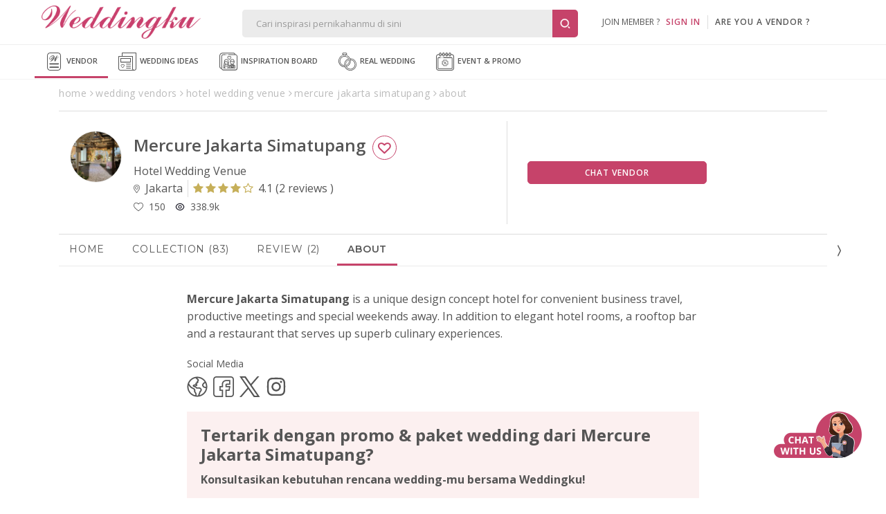

--- FILE ---
content_type: text/css
request_url: https://www.weddingku.com/assets/css/header.css?v=0.8275067
body_size: 13087
content:
@import url("https://fonts.googleapis.com/css?family=Lora%7COpen+Sans%3A300%2C400%2C500%2C600%2C700%7CMontserrat%3A300%2C400%2C500%2C600%2C700%7CCormorant+Garamond%3A300%2C400%2C500%2C600%2C700&#038;subset=latin-ext&#038;ver=1.0.0");
@import url("https://assets.weddingku.com/fonts/font-awesome/font-awesome.min.css");
*, *::before, *::after {
    box-sizing: inherit;
}
.d-hidden {display: none;}
@media screen and (max-width: 768px) {
	.m-hidden {display: none;}
	.d-hidden {display: block;}
}
.rounded {
	border-radius: 5px;
	overflow: hidden !important;
}
body {
    font-family: "Open Sans", sans-serif !important;
    font-size: 14px;
}
body > header {
	min-width: 100%;
	height: 65px;
	clear: both;
	padding: 0px;
	background-color: #FFFFFF;
	color: #555555;
	text-transform: uppercase;
	position: fixed;
	top: 0px;
	width: 100%;
	z-index: 1000;
	max-width: 100%;
	border-bottom: 1px solid #EEEEEE;
/*overflow: hidden;*/ }
@media screen and (max-width: 768px) {
body > header {
	height: 58px;
}
}
body > header a {
	text-decoration: none !important;
}
body > header .row {
	max-width: calc(100% - 120px);
	margin: 0px auto;
}
body > header .row.grid {
	overflow: visible;
	display: block;
}
@media screen and (max-width: 970px) {
	body > header #header-left {width:200px !important;}
	body > header #header-center {width: calc(100% - 555px) !important;}
}
@media screen and (max-width: 768px) {
	body > header .row {max-width: 100% !important;}
}
body > header .head-icon {
	max-width: 25px;
	height: auto;
	opacity: 1;
}
@media screen and (max-width: 768px) {
	body > header .head-icon {vertical-align: middle;}
}
body > header .head-icon.close {
	display: none;
	margin-top: 8px;
}
@media screen and (min-width: 1280px) {
	body > header .head-icon.close {
		padding-right: 100vw;
		padding-bottom: 100vh;
	}
}
 @media screen and (max-width: 768px) {
body > header .head-icon.close {
	margin-top: 7px;
	width: 18px;
	float: left;
}
}

body > header #header-left {
	float: left;
	width: 265px;
}
 @media screen and (max-width: 768px) {
body > header #header-left {
	float: none;
	width: 100% !important;
	margin: 0 auto
}
}
body > header #header-left #header-m-nav {
	float: left;
	width: 30px;
	margin-right: 10px;
	padding: 17px 0px;
}
 @media screen and (max-width: 768px) {
body > header #header-left #header-m-nav {
	padding: 7px 0px;
	left: 3%;
	position: fixed;
}
}
body > header #header-left #header-m-nav a i {
	font-size: 24px;
	margin-top: 2px;
	color: #a8a8a8;
	margin-left: 5px;
}
 @media screen and (max-width: 768px) {
body > header #header-left #header-m-nav a i {
	margin-left: 0px;
}
}
body > header #header-left #header-m-nav.active a img:before {
	background-image: url(https://new.weddingku.com/assets/i/ico/close-01.png);
	background-size: 20px auto;
	background-repeat: no-repeat;
}
body > header #header-left #header-m-right {
	display: none;
	position: fixed;
	right: 3%;
	top: 10px;
}
body > header #header-left #header-m-right a i {
	font-size: 22px;
	margin-top: 2px;
	color: #a8a8a8;
}
body > header #header-left #header-m-right #header-m-message {
	position: absolute;
	right: 40px; }
body > header #header-left #logo {
	width: 230px;
	float: left;
	padding-top: 8px;
}
 @media screen and (max-width: 1080px) {
body > header #header-left #logo {
	width: 220px;
	padding-top: 12px;
	margin-right: 10px;
}
}
 @media screen and (max-width: 768px) {
body > header #header-left #logo {
	float: none;
	padding-top: 0px;
	margin: 7px auto 0px;
	width: 190px;
}
}
body > header #header-left #logo > a > img {
	-webkit-border-radius: 2px;
	-moz-border-radius: 2px;
	border-radius: 2px;
	overflow: hidden;
	max-width: 100%;
	height: auto;
}

@media screen and (max-width: 768px) {
	body > header #header-left #logo > a > img {margin-top: 2px;}
}


body > header #header-center {
	float: left;
	width: calc(100% - 625px);
	display: block;
	margin-top: 14px;
    padding: 0px 25px;
	height: 40px;
	font-family: "Open Sans", sans-serif;
	font-size: 13px;
	position:relative;
}
@media screen and (max-width: 768px) {
	body > header #header-center {width: 100% !important;margin-top: 8px;height: 33px;display: none;padding: 0px 10px 0px 70px;}
}

body > header #header-formsearch {background-color: #EBEBEB;min-width: 130px;padding: 0px;position: relative;border-radius: 5px;overflow:hidden;}
body > header #header-formsearch .ui-autocomplete-input {height: 40px;width: calc(100% - 37px);padding-left: 20px;background-color: #EBEBEB;color: #555555;text-align: left;border: 0 !important;outline: unset !important;}
body > header #header-formsearch button {float: right;border: none;background-color:#c6436a;color: #FFFFFF;cursor: pointer;width:37px;height:40px;}
body > header #header-formsearch button img {width: 15px;line-height: 27px;margin-top: 6px;}
body > header #header-searchresult {min-height:400px; display:none; position:absolute;top:0px;background-color:#FFFFFF;width: calc(100% - 50px);top: 42px;border: 0.5px solid #C6C6C6;border-radius:7px;padding: 15px 5px;max-height: 100%;overflow-y: scroll;overflow-x: hidden;}
@media screen and (max-width: 768px) {
	body > header #header-searchresult {width:100%;left: 0;top: 40px;border: 0px;border-radius: 0px;padding: 15px;}
	body > header #header-formsearch .ui-autocomplete-input {height: 33px;}
	body > header #header-formsearch button {height: 33px;}
}
body > header #header-searchresult li {text-transform: capitalize;line-height: 30px;font-size: 16px;}
body > header #search-home h4,body > header #search-home h5 {padding-left: 15px;padding-right:15px;text-transform: initial;}
body > header #search-home h4 {text-align:left;font-size: 16px;font-weight: bold;}
body > header #search-home h5 {text-align:left;font-size: 14px;margin: 0px 0px 5px;text-transform: uppercase;color: #999;}
body > header #search-home li {padding: 7px 15px;}
body > header #search-home li a {display:block;line-height: 20px;color: #555555;}
body > header #search-home li:hover {background-color: #EBEBEB;}
body > header #search-home li .img.lazy {background-size: cover;background-repeat: no-repeat;background-position: center center;padding-left: 0px; width: 50px;height: 50px;margin-right: 10px;float: left;margin-top: 2px;margin-bottom: 3px;border: 0.5px solid #DADADA}
body > header #search-home li .title {margin-left: 60px;margin-top: 2px;margin-bottom: 3px;font-size: 16px !important;font-weight: normal;}
body > header #search-home li p {line-height: 1.3em;font-weight:700}
body > header #search-more h3 {text-align:center;font-size: 16px;font-family: "Open Sans", sans-serif;margin-top: 0px;font-weight: 700;}
body > header #search-more h4 {text-align:left;}
body > header #search-more h4 a {font-family: "Open Sans", sans-serif;font-size: 13px;font-weight: bold;color: #555555;}
body > header #search-more .category-item {background-size: COVER;height: 175px;    background-position: center;width: 100%;}
body > header #search-more .category-item .title {position: absolute;left: 15px;bottom: 15px;color: #FFF;text-shadow: 0 1px 3px rgb(0 0 0 / 80%);text-align: left;line-height: 15px;padding-right: 10px;}

body > header #search-more .category-item .title-wrapper {background: rgb(2,0,36);background: linear-gradient(
0deg, rgba(2,0,36,0.3) 0%, rgba(2,0,36,0) 40%);height: 100%;}

body > header #search-more .search-back-arrow {position: absolute;top: 16px;left: 10px;}
body > header #search-close {position: absolute;top: 16px;right: 10px;}
@media screen and (max-width: 768px) {
	body > header #search-more .search-back-arrow {left: 15px;}
	body > header #search-close {right: 15px;}
	body > header #search-more .btn.large {padding: 7px 0px;}
	body > header #search-more .select2-container--default .select2-selection--single .select2-selection__rendered {line-height: 35px;}
	body > header #search-more .select2-container .select2-selection--single {min-height: 35px;}
	body > header #search-home li {padding: 5px 0px;}
	body > header #search-home h4, body > header #search-home h5 {padding-left:0px; padding-right:0px;}
}
body > header #header-account {
	float: right;
	font-size: 12px;
	width: 350px;
	text-align: right;
}
body > header #header-account ul {
	display: inline-block;
    padding-top: 17px;
}

body > header #header-account li {
	float:left;
}
#ver-line-signin {
	margin-top: 0px;
}

body > header #header-account a {
	color: #555;
	letter-spacing: 1px;
	font-weight: 600;
	font-size: 12px;
	position: relative;
    line-height: 30px;
}


body > header #header-account #nav-me a:hover .mbadge{
	color: #FFF;
}

body > header #header-account ul li#nav-me > a:after {
	content: "\f107";
    font-family: FontAwesome;
    margin-left: 5px;
}

body > header #header-account #nav-me > a img {
	border: 1px solid #dddddd;
	border-radius: 50%;
}

body > header #header-account img {
	margin-right: 10px;
	vertical-align:middle;
}
@media screen and (max-width: 768px) {
	body > header #header-account {
		position:absolute;
		left:10px;
		top:0px;
		width: 30px;
	}
	body > header #header-account #nav-me, body > header #header-account #nav-me-sign {
		margin-top:7px;
	}
	body > header #header-account #nav-name {
		display:none;
	}
}
@media screen and (max-width: 768px) {
	body > header #header-account ul {
		margin-top: 0px;
		padding-top: 0px;
	}
	body > header #header-account ul.i-signin {display:none;}
}

@media (min-width: 769px) {
	body > header #header-account ul.d-md-blck {
    display: block !important
  }
}
.mobile_menu {
	display: none;
	position: fixed;
	overflow-y: scroll;
	overflow-x: hidden;
	height: calc(100vh - 67px);
	width: 450px;
	background-color: #FFFFFF;
	right:0px;
	top: 67px;
	padding: 20px;
}
.mobile_menu .menu-close {position: absolute;right: 30px;}
@media screen and (max-width: 768px) {
	.mobile_menu {
		width: 100vw;
		padding: 0px;
		top: 45px;
		height: calc(100vh - 45px);
	}
	.mobile_menu .menu-close {right: 20px;top: 20px;}
}

.mobile_menu .row {
	width: 100%;
    max-width: 100%;
    display: flex;
    -ms-flex-wrap: wrap;
    flex-wrap: wrap;
}
.mobile_menu .card-body {
    padding: 2.3rem 1.25rem 2rem !important;
	color: #555555 !important;
    line-height: 20px;
	font-size:11px;
    font-weight: 600;
    letter-spacing: .1em;
    text-transform: uppercase;
    text-decoration: none;
    font-family: "Montserrat", sans-serif;
	min-height:146px;
	background: transparent !important;margin: 0px;
}
@media screen and (max-width: 768px) {
	.mobile_menu .card-body {font-size:14px;}
}

.mobile_menu #m-profile {
  padding: 15px 0px 20px;
  text-align:center;
  text-transform: capitalize;
}
.mobile_menu #m-profile #m-account{max-width:60%;}
.mobile_menu #m-profile #m-avatar {
  text-align: center;
}
.mobile_menu #m-profile #m-avatar img {
  border: 1px solid #dddddd;
  border-radius: 50%;
  width: 75px;
}
.mobile_menu #m-profile .m-username {
  line-height: 1.4em;
  margin-top: 5px;
  text-align: left;
  font-size: 20px;
  font-weight: 600;
}
@media screen and (max-width: 768px) {
	.mobile_menu #m-profile .m-username {font-size:24px;}
	.mobile_menu #m-profile .m-weddingdate {font-size:16px;}
}

.mobile_menu #m-profile .m-weddingdate {
  	font-size: 14px;
  	text-align: left;
    line-height: 16px;
}
.mobile_menu li {position:relative;text-align:center;}
.mobile_menu a {display:block;}
.mobile_menu img {vertical-align:middle;}
.mobile_menu li .mbadge {
	right: 10px;
    left: auto;
	top: 10px;
    padding: 6px 7px;
    font-size: 14px;
	width: 30px;
    height: 30px;
}
body > nav {
	font-family: "Open Sans", sans-serif;
	min-width: 100%;
	clear: both;
	background-color: #FFFFFF;
	position: fixed;
	width: 100%;
	max-width: 100%;
	z-index: 98;
}
body > nav#nav-top {
	top: 65px;
	height: 50px;
	max-height: 50px;
	border-bottom: 1px solid #f2f2f2;
}
body > nav#nav-bottom {
	display:none;
	box-shadow: 5px 0px 7px rgba(138, 138, 138, 0.25);
	bottom: 0px;
	border-top: 1px solid #EEEEEE;
}
.wrapper{
	width: 100%;
    	height: 100%;
    	position: fixed;
    	top: 0px;
    	left: 0px;
    	background: rgba(0,0,0,0.4);
    	z-index: 2;
}

body > nav#nav-bottom .wrapper{
    bottom: 65px;
}
@media screen and (max-width: 768px) {
	body > nav#nav-top {
		display: none;
	}
	body > nav#nav-bottom {
		display: block;
	}
	body > nav#nav-bottom li {
		width: 20%;
		padding: 0px;
		border-top: 3px solid #FFFFFF;
	}
	body > nav#nav-bottom li.double {
		width: 24%;
	}
	body > nav#nav-bottom li.current {
		border-top: 3px solid #c6436a;
	}
	body > nav#nav-bottom li.dropdown.active {position: static !important;}
}
body > nav .row {
	max-width: calc(100% - 100px);
	margin: 0px auto;
}
body > nav .row > ul > li:nth-child(5) {
	display: block;
}
@media screen and (max-width: 865px) {
	body > nav .row > ul > li:nth-child(5) {display: none;}
}
body > nav .row > ul > li:nth-child(6) {
	display: block;
}
@media screen and (max-width: 1053px) {
	body > nav .row > ul > li:nth-child(6) {display: none;}
}
body > nav .row > ul > li:nth-child(7) {
	display: block;
}
@media screen and (max-width: 1205px) {
	body > nav .row > ul > li:nth-child(7) {display: none;}
}

body > nav .row > ul > li:nth-child(8) {display: block;}
body > nav .row > ul > li:nth-child(9) {display: none;}

@media screen and (max-width: 1297px) {
body > nav .row > ul > li:nth-child(8) {display: none;}
body > nav .row > ul > li:nth-child(9) {display: block;}
	/*body > nav .row > ul > li:nth-child(7) {display: none;}
	body > nav .row > ul > li:nth-child(8) {display: block;}*/
}

body > nav ul {
	list-style-type: none;
	float: left;
	margin: 0px;
	padding: 0px;
	width: 100%;
}
body > nav#nav-top ul > li {
	position: relative;
	font-size: 14px;
}
body > nav ul li {
	float: left;
	padding: 0 15px;
}
body > nav ul li a {
	font-size: 12px;
	color: #555555 !important;
	line-height: 45px;
	font-weight: 600;
	letter-spacing: 0em;
	text-transform: uppercase;
	text-decoration: none;
	display: block;
}

ul > li.dropdown > a:after {
	content: "\f107";
	font-family: FontAwesome;
	right: 0px;
	top: 0px;
	position: absolute;
}
ul > li.dropdown .sub-menu {
	z-index: 99;
	position: absolute;
	background-color: #FFFFFF;
	padding: 0px;
	display: none;
}
ul > li.dropdown .sub-menu li {
	width: 100%;
	border-bottom: 1px solid #f2f2f2;
	padding: 0px;
}
ul > li.dropdown .sub-menu li:last-child {
	border-bottom: 0px;
}

body > nav#nav-top ul li.current {border-bottom: 3px solid #c6436a;}
body > nav#nav-top ul li a {font-size:11px;}
body > nav#nav-top ul li .sub-menu {
	top: 45px;
	left: -146px;
	width: 250px;
	border: 1px solid #EEEEEE;
}
body > nav#nav-bottom ul li .sub-menu {
	bottom: 60px;
    left: 0px;
	padding: 0px;
}
body > nav#nav-bottom ul > li.dropdown > a:after {
	content:"";
}
body > nav#nav-top ul li .sub-menu:after {
	position: absolute;
	left: 205px;
	top: -8px;
	width: 0;
	height: 0;
	content: '';
	border-left: 7px solid transparent;
	border-right: 7px solid transparent;
	border-bottom: 7px solid #ebebeb;
}
body > nav#nav-bottom ul li a {
	font-size: 1em;
	text-align:center;
	line-height: 1.0em;
	padding: 0px 0px 5px;
}
body > nav#nav-bottom ul>li>a>img {
	width:50px;
	margin-bottom: 5px;
    margin-top: 5px;
}
@media screen and (max-width: 768px) {
	body > nav#nav-bottom ul li a {
		font-size: 0.7em;
	}
	body > nav#nav-bottom ul>li>a>img {
		width:23px;
	}
}
@media screen and (max-width: 360px) {
	body > nav#nav-bottom ul li a {
		font-size: 0.6em;
	}
}
body > nav#nav-top ul #nav-others li a {
	padding: 0px 12px;
}

body > nav#nav-bottom ul #nav-others li {
	width: 100%;
}
body > nav#nav-bottom ul #nav-others li a {
	text-align:left;
	font-size: 14px;
    line-height: 40px;
	padding: 12px 24px;
}
body > nav ul li a img {
	margin-right: 2px;
	vertical-align: middle;
}
body > nav ul #nav-others li a img {
	margin-right: 10px;
}

body > nav ul #nav-others li:nth-child(1) {
	display: none;
}
@media screen and (max-width: 865px) {
	body > nav ul #nav-others li:nth-child(1) {
		display: block;
	}
}
body > nav ul #nav-others li:nth-child(2) {
	/*planner*/
	display: none;
}
 @media screen and (max-width: 1046px) {
body > nav ul #nav-others li:nth-child(2) {
	display: block;
}
}
body > nav ul #nav-others li:nth-child(3) {
	display: none;
}
@media screen and (max-width: 1205px) {
	body > nav ul #nav-others li:nth-child(3) {
		display: block;
	}
}
body > nav ul #nav-others li:nth-child(4) {
	display: none;
}
 @media screen and (max-width: 1297px) {
	body > nav ul #nav-others li:nth-child(4) {display: block;}
}
body > div#bannerbar-fixed-bottom {
	position: fixed;
	bottom: 0px;
	height: 50px;
	width: 100%;
	z-index: 100;
	/*border-top: 1px solid #eeeeee;
    	background-color: #FFFFFF;*/
}
@media screen and (min-width: 769px) {
	body > div#bannerbar-fixed-bottom div.container {
		width: 70em;
	}
}
body > div#bannerbar-fixed-bottom div.container div {
	position: absolute;
	top: 5px;
	right: 32px;
}
body > div#bannerbar-fixed-bottom div.container div i {
	color: #fff;
	padding: 8px;
	margin: -3px -7px;
}
@media screen and (max-width: 768px) {
	body > div#bannerbar-fixed-bottom {
		height: auto;
		bottom: 69px;
	}
}
.col-categories .all-category {
	display: inline-block;
}
.col-categories hr {
	margin: 5px 10px 0px;
}
.col-categories hr.hr-bottom {
	margin: 0px 10px 6px;
}
ul.caret-style {
	width: 100%;
	margin-top: 0px;
	padding-left: 0px;
}
ul.caret-style li {
	padding-right: 15px;
	padding-left: 15px;
	width: 170px !important;
	border-bottom: 0px !important;
}
ul.caret-style li:nth-child(3) {
	width: 185px !important;
}
ul.caret-style li:nth-child(3) ul li {
	width: 185px !important;
}
ul.caret-style li.banner-wday {
	width: 160px !important;
	position: absolute;
	right: 0;
}
ul.caret-style li a {
	color: #555555;
	letter-spacing: 0px;
	padding: 0px;
	letter-spacing: 1.5px;
	padding: 0px;
}
ul.caret-style li em {
	background: red;
	color: #fff;
	font-size: 7px;
	font-style: normal;
	padding: 2px 6px;
	position: relative;
	top: -6px;
}
ul.caret-style li ul.sub-vertical {
	float: none;
}
ul.caret-style li ul.sub-vertical li {
	padding: 0 0px;
}
ul.caret-style li ul.sub-downmenu li {
	float: none;
}
ul.caret-style li ul.sub-downmenu li.maincategory {
	font-family: "Montserrat", sans-serif;
	font-size: 13px;
	font-weight: 600;
	line-height: 30px;
	letter-spacing: .2px;
	text-transform: uppercase;
}
ul.caret-style li ul.sub-downmenu li:last-child {
	margin-bottom: 10px;
}
ul.caret-style li ul.sub-downmenu li a {
	font-family: "Montserrat", sans-serif;
	font-size: 13px;
	font-weight: 400;
	line-height: 25px;
	letter-spacing: .2px;
	text-transform: capitalize;
	color: #555555;
}
ul.caret-style li ul.sub-downmenu li a:hover {
	color: #222222;
}
body > nav ul li .sub-categories {
	width: 800px;
	position: absolute;
	padding: 10px;
	border: 1px solid rgba(0, 0, 0, 0.15);
}
body > nav ul li .sub-categories ul li a {
	line-height: 30px;
}
/*body > nav ul li .sub-categories.store {width: 857px;left: -400px;padding: 0px;}*/

body > nav ul li .sub-categories.store {
	width: 700px;
	left: -400px;
	padding: 0px;
}
body > nav ul li .sub-categories.store .grey {
	background-color: #F4F4F4;
}
body > nav ul li .sub-categories.store .caret-style>li {
	padding: 12px 20px 10px;
	box-sizing: initial !important;
}
body > nav ul li .sub-categories.store .caret-style>li:nth-child(2) {
	width: 426px !important;
	background-color: #FFFFFF;
}
body > nav ul li .sub-categories.store .caret-style>li:nth-child(2) h3 {
	font-size: 15px;
	text-transform: uppercase;
	padding: 10px 10px;
	text-align: center;
	background-color: #fff0f3;
	font-weight: bold;
	margin: 0px 0px 15px;
	display: flex;
	align-items: center;
	justify-content: center;
	font-family: "Montserrat", sans-serif;
}


ul li.dropdown a .new {
	background: red;
	color: #fff;
	font-size: 7px;
	font-style: normal;
	height: 25px;
	padding: 2px 5px;
	line-height: 37px;
	text-align: center;
	position: relative;
	top: -5px;
}
.popular .heading {
	margin-bottom: 6px;
}
.popular .heading p {
	padding-left: 10px;
	font-family: Montserrat, sans-serif;
	font-size: 13px;
	font-weight: 600;
	line-height: 30px;
	letter-spacing: .2px;
	text-transform: uppercase;
}
.popular ul li a {
	font-weight: 600;
	line-height: 20px !important;
}
.popular .heading-popup {
	margin-bottom: 6px;
}
.popular .heading-popup p {
	padding-left: 0px;
}
.allcategory a {
	line-height: 25px !important;
	text-align: center;
}
.popular-popup ul li a {
	font-weight: bold !important;
}

 @media screen and (max-width: 768px) {
body > nav ul li .sub-categories {
	width: 745px;
}
ul.caret-style li {
	width: 166px !important;
}
ul.caret-style li a {
	font-size: 7px !important;
	line-height: 25px !important;
}
}
@media screen and (min-width: 769px) {
body > header #header-left #header-m-left {
	display: none;
}
body > header .nav-m {
	display: none;
}
}
/*badge*/
.badge {
	display: inline-block;
	width: 20px;
	height: 20px;
	color: #ffe5e7;
	background-color: #fa7d87;
	border-radius: 50%;
	text-align: center;
	line-height: 20px;
}
#gototop {
	display: none;
	-webkit-box-sizing: none;
	-moz-box-sizing: none;
	box-sizing: none;
}
#gototop a {
	display: inline-block;
	height: 30px;
	width: 30px;
	border-radius: 50%;
	position: fixed;
	bottom: 50px;
	right: 30px;
	z-index: 10;
	border: 2.5px solid #555555;
	background-color: #FFFFFF;
	background-size: 48%;
	-webkit-transition: opacity .3s 0s, visibility 0s .3s;
	-moz-transition: opacity .3s 0s, visibility 0s .3s;
	transition: opacity .3s 0s, visibility 0s .3s;
}
 @media screen and (max-width: 768px) {
#gototop a {
	border: 1.5px solid #555555;
	display: block;
}
}
#gototop a:before {
	font-family: 'FontAwesome';
	content: "\f062";
	margin-left: 8px;
}
#gototop a span {
	display: inline-block;
	width: 36px;
	position: absolute;
	bottom: -26px;
	left: -4px;
	font-size: 8px;
	line-height: 1.42857;
	text-align: center;
	font-weight: 600;
	color: #555555;
}

body > footer, body > div > footer {
	/*min-width: $MinContainer;*/
	margin: 0 auto;
	background-color: #EEEEEE;
	text-transform: uppercase;
	font-size: 11px;
}
@media screen and (max-width: 768px) {
	#gototop a span {
		color: transparent;
	}
	body > footer, body > div > footer {
		padding-bottom: 60px;
	}
}
body > footer ul {
	list-style: none;
}
body > footer a, body > div > footer a {
	color: #8a8a8a;
	text-decoration: none;
}
body > footer a:visited, body > div > footer a:visited {
	color: #8a8a8a !important;
}
body > footer a:hover, body > div > footer a:hover {
	color: #8a8a8a !important;
}
body > footer a:active, body > div > footer a:active {
	color: #8a8a8a !important;
}
body > footer .ft-top, body > div > footer .ft-top {
	max-width: 768px;
	margin: 0 auto;
	padding: 50px 0px;
}
 @media screen and (max-width: 768px) {
body > footer .ft-top, body > div > footer .ft-top {
	padding: 35px 0px 10px 0px;
}
}
 @media screen and (max-width: 480px) {
body > footer .ft-top, body > div > footer .ft-top {
	max-width: 100%;
}
}
body > footer .ft-top ul, body > div > footer .ft-top ul {
	display: inline-block;
	float: left;
}
 @media screen and (max-width: 768px) {
body > footer .ft-top ul, body > div > footer .ft-top ul {
	float: inherit;
}
}
body > footer .ft-top ul li, body > div > footer .ft-top ul li {
	float: left;
	line-height: 50px;
	margin-right: 20px;
	color: #8a8a8a;
}
 @media screen and (max-width: 768px) {
body > footer .ft-top ul li, body > div > footer .ft-top ul li {
	margin-right: 7px;
}
}
body > footer .ft-top ul li a, body > div > footer .ft-top ul li a {
	width: 50px;
	height: 50px;
	line-height: 50px;
	border: 1px solid #8a8a8a;
	border-radius: 50%;
	display: block;
}
body > footer .ft-top ul li a:hover, body > div > footer .ft-top ul li a:hover {
	border: 1px solid #c6436a;
	color: #c6436a;
}
 @media screen and (max-width: 768px) {
body > footer .ft-top ul li a, body > div > footer .ft-top ul li a {
	width: 27px;
	height: 27px;
	line-height: 24px;
	border: 1px solid #8a8a8a;
	border-radius: 50%;
	display: block;
}
}
body > footer .ft-top ul li a i, body > div > footer .ft-top ul li a i {
	font-size: 24px;
	line-height: 52px;
}
body > footer .ft-top ul li a i:hover, body > div > footer .ft-top ul li a i:hover {
	color: #c6436a;
}
 @media screen and (max-width: 768px) {
body > footer .ft-top ul li a i, body > div > footer .ft-top ul li a i {
	font-size: 16px;
	line-height: 26px !important;
}
}
body > footer .ft-top ul:nth-child(2), body > div > footer .ft-top ul:nth-child(2) {
	float: right;
}
 @media screen and (max-width: 768px) {
body > footer .ft-top ul:nth-child(2), body > div > footer .ft-top ul:nth-child(2) {
	float: inherit;
}
}
 @media screen and (max-width: 768px) {
body > footer .ft-top .socialmedia li:first-child, body > div > footer .ft-top .socialmedia li:first-child {
	display: none;
}
}
body > footer .ft-m, body > div > footer .ft-m {
	/*max-width: calc(100% - 100px);*/
	max-width: 100%;
	margin: 0px auto;
	line-height: 15px;
	letter-spacing: 0.5px;
	display: none;
}
 @media screen and (max-width: 768px) {
body > footer .ft-m, body > div > footer .ft-m {
	display: block;
}
}
body > footer .ft-mid, body > div > footer .ft-mid {
	max-width: calc(100% - 100px);
	margin: 0px auto 30px;
}
body > footer .ft-mid .col-5, body > div > footer .ft-mid .col-5 {
	background-color: #EEEEEE !important;
}
body > footer .ft-mid .col-5 > ul > li, body > div > footer .ft-mid .col-5 > ul > li {
	float: none;
	clear: both;
	margin-bottom: 10px;
}
body > footer .ft-mid .col-5 > ul > li > ul > li, body > div > footer .ft-mid .col-5 > ul > li > ul > li {
	float: left;
	margin-right: 10px;
}
body > footer .ft-mid .col-5 > ul > li:last-child, body > div > footer .ft-mid .col-5 > ul > li:last-child {
	margin-top: 20px;
}
body > footer .ft-mid .col-7, body > div > footer .ft-mid .col-7 {
	background-color: #EEEEEE !important;
}
body > footer .about, body > div > footer .about {
	text-align: left;
	font-size: 11px;
	color: #8a8a8a;
}
body > footer .about p, body > div > footer .about p {
	padding: 10px;
}
body > footer .bottom, body > div > footer .bottom {
	display: block;
	background-color: #e3e3db;
	padding: 20px 0px;
	margin-top: 10px;
	font-size: 11px;
}
 @media screen and (max-width: 768px) {
body > footer .bottom, body > div > footer .bottom {
	padding: 5px 0px 20px;
}
}
body > footer .bottom a, body > div > footer .bottom a {
	line-height: 20px;
	margin: 0px 5px;
}
body > footer .bottom .copyright, body > div > footer .bottom .copyright {
	float: left;
	width: 65%;
	color: #8a8a8a;
}
 @media screen and (max-width: 768px) {
body > footer .bottom .copyright, body > div > footer .bottom .copyright {
	display: none;
}
}
body > footer .bottom .copyright-m, body > div > footer .bottom .copyright-m {
	float: left;
	width: 100%;
	color: #8a8a8a;
	letter-spacing: 0.5px;
	font-size: 10px;
	text-transform: uppercase;
	text-align: center;
	display: none;
}
 @media screen and (max-width: 768px) {
body > footer .bottom .copyright-m, body > div > footer .bottom .copyright-m {
	display: block;
}
}
body > footer .bottom .policy, body > div > footer .bottom .policy {
	float: right;
	width: 28%;
	text-align: right;
}
 @media screen and (max-width: 768px) {
body > footer .bottom .policy, body > div > footer .bottom .policy {
	display: none;
}
}
.headline {
	position: relative;
}
.headline article {
	margin-bottom: 0px;/*h2 {
    	margin-bottom: 20px;
    }*/ }
.headline form {
	margin: 0px !important;
	border-top: 1px solid #ebebeb !important;
	border-bottom: 1px solid #ebebeb !important;
	padding: 20px 0px 8px;
}
.headline form select{
	height: 41px;
    text-align: left;
    padding: 0px 15px;
}
 @media screen and (max-width: 768px) {
.headline form {
	margin: 0px !important;
	border-top: none !important;
	border-bottom: none !important;
	padding-left: 0px;
	padding-right: 0px;
	text-align: right;
}
}
.headline ul {
	display: inline-block;
}
@media screen and (max-width: 768px) {
.headline ul {
	width: 100%;
}
}
.headline ul.type li {
	float: left;
	margin-right: 10px;
	font-size: 12px;
	font-weight: 600;
	line-height: 34px;
	letter-spacing: 1.5px;
	text-transform: uppercase;
}
.headline ul.type li .btn {
	border: 0px;
	padding: 0px 25px;
}
 @media screen and (max-width: 768px) {
.headline ul.type li .btn {
	padding: 0px 28px;
}
}
.headline ul.type li.dropdown {
	border-radius: 5px;
}
 @media screen and (max-width: 768px) {
.headline ul.type li.dropdown {
	width: calc(100% / 3 - 10px);
}
}
 @media screen and (min-width: 769px) {
.headline ul.type li.dropdown {
	border: 1px solid #ebebeb;
	margin-right: 10px !important;
}
}
.headline ul.type li.dropdown a {
	letter-spacing: 1.5px;
	text-transform: uppercase;
	font-weight: 600;
	line-height: 22px;
	padding: 5px 20px;
	font-size: 12px;
	display: block;
	color: #8a8a8a !important;
	white-space: nowrap;
	-webkit-line-clamp: 1;
	-webkit-box-orient: vertical;
	overflow: hidden;
	text-overflow: ellipsis;
}
 @media screen and (max-width: 768px) {
.headline ul.type li.dropdown a {
	font-size: 11px;
	padding: 5px;
}
}
 @media screen and (max-width: 320px) {
.headline ul.type li.dropdown a {
	font-size: 10px;
}
}
 @media screen and (min-width: 481px) {
.headline ul.type li.dropdown a:after {
	content: "\f107";
	font-family: FontAwesome;
	margin-left: 5px;
	font-size: 16px;
	color: #8a8a8a !important;
	vertical-align: 0%;
}
}
 @media screen and (min-width: 481px) {
.headline ul.type li.dropdown a.active:after {
	content: "\f107";
	font-family: FontAwesome;
	margin-left: 5px;
	color: #8a8a8a !important;
}
}
 @media screen and (max-width: 768px) {
.headline ul.type li.dropdown:first-child a:before {
	content: "";
	margin-right: 0px;
}
}
 @media screen and (max-width: 768px) {
.headline .collections ul li {
	width: auto;
	margin-bottom: 5px;
}
}
#filter {
	background-color: #f4f4f4;
	font-size: 12px;
	margin-bottom: 20px;
}
#filter .filter-city ul {
	max-width: 900px;
}
#filter .filter-city ul li {
	width: 180px;
}
 @media screen and (max-width: 768px) {
#filter .filter-city ul li {
	width: 100%;
}
}
#filter a {
	font-family: "Montserrat", sans-serif;
	font-size: 13px;
	font-weight: 400;
	line-height: 25px;
	letter-spacing: .2px;
	text-transform: capitalize;
	color: #555555;
}
#filter a:hover {
	color: #222222;
}
#filter > div.row > div:not(.clearfix) {
	padding: 20px;
	display: none;
	text-align: center;
}
#filter ul {
	display: inline-block;
	margin: 0 auto;
	max-width: 880px;
	margin-bottom: 15px;
}
 @media screen and (max-width: 768px) {
#filter ul {
	margin-bottom: 0px;
}
}
#filter ul li {
	text-align: left;
	float: left;
	width: 215px;
}
 @media screen and (max-width: 1024px) {
#filter ul li {
	width: 140px;
}
}
 @media screen and (max-width: 768px) {
#filter ul li {
	width: 220px;
}
}
#filter ul li .icon {
	width: 50px;
	height: 50px;
	float: left;
	background-repeat: no-repeat;
	background-position: center center;
}
#filter ul li .icon.icon-1 {
	background-image: url("../i/slide/icon-1-grey.png");
}
#filter ul li .icon.icon-2 {
	background-image: url("../i/slide/icon-2-grey.png");
}
#filter ul li .icon.icon-3 {
	background-image: url("../i/slide/icon-3-grey.png");
}
 @media screen and (max-width: 1366px) {
#filter ul li .icon {
	width: 30px;
	height: 50px;
	background-size: 100% auto;
}
}
#filter ul li .text {
	float: left;
	display: inline-block;
	text-transform: uppercase;
	color: #8a8a8a;
	font-weight: 600;
	text-align: left;
	line-height: 14px;
	padding-top: 10px;
	padding-left: 10px;
}
 @media screen and (max-width: 1366px) {
#filter ul li .text {
	font-size: 12px;
}
}
 @media screen and (max-width: 1280px) {
#filter ul li .text {
	font-size: 10px;
}
}
#filter ul li.selected .icon.icon-1 {
	background-image: url("../i/slide/icon-1-dark.png");
}
#filter ul li.selected .icon.icon-2 {
	background-image: url("../i/slide/icon-2-dark.png");
}
#filter ul li.selected .icon.icon-3 {
	background-image: url("../i/slide/icon-3-dark.png");
}
#filter ul li.selected .text {
	color: #555555;
}
 @media screen and (max-width: 768px) {
#filter ul li ul.sub-downmenu {
	margin-bottom: 15px;
}
}
#filter ul li ul.sub-downmenu li {
	float: none;
}
#filter ul li ul.sub-downmenu li.maincategory {
	font-family: "Montserrat", sans-serif;
	font-size: 13px;
	font-weight: 600;
	line-height: 30px;
	letter-spacing: .2px;
	text-transform: uppercase;
}
#filter ul li ul.sub-vertical {
	float: none;
}
 @media screen and (max-width: 768px) {
#filter ul li ul.ul-parent {
	margin-bottom: 0px;
}
}
 @media screen and (max-width: 768px) {
#filter ul li ul.ul-child {
	margin-top: -25px;
}
}
#filter ul li.selected a {
	color: #555555 !important;
}
#filter ul li.double {
	min-width: 75%;
}
#filter ul li.double:after {
	clear: both;
}
#filter ul.multi li.selected {
	position: relative;
}
#filter ul.multi li.selected:before {
	content: "\f00c";
	font-family: FontAwesome;
	position: absolute;
	left: -22px;
/*top: 7px;*/ }
#filter ul.multi li.selected.color:before {
	content: "\f058";
}
#filter .small ul {
	max-width: 650px !important;
}
#filter .small ul li {
	width: 320px !important;
}
.filter-m {
	width: 100%;
	position: fixed;
	background: #fff;
	background-color: #fff !important;
	height: 100% !important;
	z-index: 1000;
	top: 0px;
	padding: 0;
	-webkit-transition: all 1s ease;
	-moz-transition: all 1s ease;
	-ms-transition: all 1s ease;
	-o-transition: all 1s ease;
	transition: all 1s ease;
	display: none;
}
.filter-m .filter-header {
	min-width: 100%;
	height: 45px;
	clear: both;
	padding: 0px;
	background-color: #FFFFFF;
	color: #FFFFFF;
	text-transform: uppercase;
	position: fixed;
	top: 0px;
	width: 100%;
	z-index: 101;
	max-width: 100%;
	border-bottom: 1px solid #EEEEEE;
}
.filter-m .filter-header .filter-title {
	float: none;
	padding-top: 0px;
	margin: 10px auto 0px;
	height: 100%;
	width: 280px;
	text-align: center;
}
.filter-m .filter-header .filter-title h2 {
	text-align: center;
	font-family: "Cormorant Garamond", serif;
	font-size: 22px;
	font-weight: 500;
	text-transform: uppercase;
}
.filter-m .filter-header .close-header {
	height: 100%;
	width: 10%;
	position: absolute;
	right: 0px;
	top: 0px;
	text-align: center;
	border-left: 1px solid #dddddd;
}
.filter-m .filter-header .close-header a {
	position: relative;
	top: 20%;
}
.filter-m .filter-header .close-header a i {
	font-size: 26px;
	font-weight: 500;
}
.filter-m .frm-filter {
	margin: 0px;
	overflow-y: auto;
	overflow-x: hidden;
	width: 100%;
	height: 90% !important;
	position: relative;
	top: 45px;
}
.filter-m .frm-filter ul.type {
	list-style-type: none;
	float: left;
	width: 100%;
	height: 90% !important;
}
.filter-m .frm-filter ul.type a {
	color: #222 !important;
	display: block;
	font-size: 14px;
	font-family: "Open Sans", sans-serif;
	font-weight: 500;
	line-height: 45px;
	color: #222;
	text-transform: none;
}
.filter-m .frm-filter ul.type i {
	font-size: 20px;
	line-height: 45px;
}
.filter-m .frm-filter ul.type li {
	width: 100%;
	border-bottom: 1px solid #f2f2f2;
	clear: both;
	padding: 0 0;
	text-align: left;
	background-color: #FFFFFF;
	display: block;
}
.filter-m .frm-filter ul.type li a {
	padding: 0 15px;
	overflow: hidden;
}
.filter-m .frm-filter ul.type li:last-child {
	border-bottom: 0px;
	margin-top: 10px;
	text-align: center;
}
.filter-m .frm-filter ul.type li:last-child .btn {
	padding: 8px 25%;
}
.filter-m .frm-filter ul.type li.dropdown.active a.arrow:after {
	content: "\f106";
	font-family: FontAwesome;
	margin-right: 15px;
	float: right;
	color: #222 !important;
	font-size: 15px;
}
.filter-m .frm-filter ul.type li.dropdown a.arrow:after {
	content: "\f107";
	font-family: FontAwesome;
	margin-right: 15px;
	float: right;
	color: #222 !important;
	font-size: 15px;
}
.filter-m .frm-filter ul.type li .sub-menu {
	z-index: 9;
	position: relative;
	height: auto;
	left: 0px;
	width: 100%;
	overflow-x: hidden;
	background-color: #FFFFFF;
	border: 1px solid #EEEEEE;
	display: none;
}
.filter-m .frm-filter ul.type li .sub-menu li {
	width: 100%;
	border-bottom: 1px solid #f2f2f2;
	clear: both;
	padding: 0 10px;
	text-align: left;
	background-color: #FFFFFF;
	display: block;
}
.filter-m .frm-filter ul.type li .sub-menu li:last-child {
	border-bottom: 0px;
	margin-top: 0px;
}
.filter-m .frm-filter ul.type li .sub-menu li.double {
	display: none;
}
.filter-m .frm-filter ul.type li .sub-menu li.maincategory {
	display: block;
	font-size: 14px;
	font-weight: 600;
	line-height: 45px;
	font-family: "Open Sans", sans-serif;
	color: #222;
	padding: 0 15px;
}
.filter-m .frm-filter ul.type li .sub-menu li.color:before {
	content: "\f111";
	font-family: FontAwesome;
	position: absolute;
	left: 10px;
	top: 37%;
	font-size: 18px;
	line-height: 12px;
}
.filter-m .frm-filter ul.type li .sub-menu li a .text {
	margin-left: 12%;
}
.filter-m .frm-filter ul.type li .sub-menu li .icon {
	width: 50px;
	height: 50px;
	float: left;
	background-repeat: no-repeat;
	background-position: center center;
}
.filter-m .frm-filter ul.type li .sub-menu li .icon.icon-1 {
	background-image: url("../i/slide/icon-1-grey.png");
}
.filter-m .frm-filter ul.type li .sub-menu li .icon.icon-2 {
	background-image: url("../i/slide/icon-2-grey.png");
}
.filter-m .frm-filter ul.type li .sub-menu li .icon.icon-3 {
	background-image: url("../i/slide/icon-3-grey.png");
}
 @media screen and (max-width: 1366px) {
.filter-m .frm-filter ul.type li .sub-menu li .icon {
	width: 30px;
	height: 50px;
	background-size: 100% auto;
}
}
.filter-m .frm-filter ul.type li .sub-menu li.selected .icon.icon-1 {
	background-image: url("../i/slide/icon-1-dark.png");
}
.filter-m .frm-filter ul.type li .sub-menu li.selected .icon.icon-2 {
	background-image: url("../i/slide/icon-2-dark.png");
}
.filter-m .frm-filter ul.type li .sub-menu li.selected .icon.icon-3 {
	background-image: url("../i/slide/icon-3-dark.png");
}
.filter-m .frm-filter ul.type li .sub-menu li.selected .text {
	color: #555555;
}
.filter-m .frm-filter ul.type li .sub-menu a {
	display: block;
	font-size: 14px;
	font-weight: 500;
	line-height: 45px;
	font-family: "Open Sans", sans-serif;
	color: #222;
	padding: 0 15px;
}
.filter-m .frm-filter ul.type li .sub-menu.multi li a {
	padding: 0 25px;
}
.filter-m .frm-filter ul.type li .sub-menu.multi li.selected:before {
	content: "\f00c";
	font-family: FontAwesome;
	position: absolute;
	left: 10px;
	margin-top: 10px;
}
.filter-m .frm-filter ul.type li .sub-menu.multi li.selected.color:before {
	content: "\f058";
	content: "\f058";
	font-family: FontAwesome;
	position: absolute;
	top: 37%;
	left: 10px;
}
.msearch .filter-header {
	overflow: hidden;
}
.msearch .filter-header .filter-title {
	margin: 0 !important;
	width: 100%;
}
.msearch .filter-header .filter-title form {
	width: 100%;
	height: 100%;
}
.msearch .filter-header .filter-title form ul {
	height: 100%;
	width: 100%;
}
.msearch .filter-header .filter-title form ul li {
	float: left;
}
.msearch .filter-header .filter-title form ul li.button {
	width: 12%;
	cursor: pointer;
	padding: 0px;
	height: 100%;
}
.msearch .filter-header .filter-title form ul li.button button {
	width: 100%;
	height: 100%;
	border: none;
	background-color: #ffffff;
	font-size: 20px;
	color: #8a8a8a;
	font-weight: 600;
}
.msearch .filter-header .filter-title form ul li#loading-m {
	position: absolute;
	width: 12%;
	cursor: pointer;
	padding: 0px;
	height: 100%;
}
.msearch .filter-header .filter-title form ul li#loading-m .loadingspin {
	height: 100%;
	width: 100%;
}
.msearch .filter-header .filter-title form ul li#loading-m .loadingspin .spin {
	height: 100%;
	width: 100%;
}
.msearch .filter-header .filter-title form ul li#loading-m .loadingspin .spin button {
	width: 100%;
	height: 100%;
	border: none;
	background-color: #ffffff;
	font-size: 20px;
	color: #8a8a8a;
	font-weight: 600;
}
.msearch .filter-header .filter-title form ul li.keyword {
	width: 80%;
	float: left;
	border-bottom: 1px solid #e4e4e4;
	height: 100%;
}
.msearch .filter-header .filter-title form ul li.keyword input {
	width: 95%;
	height: 100%;
	border: none;
	font-size: 18px;
	color: #555555;
	float: left;
}
.msearch .filter-header .filter-title form ul li.keyword #clear {
	margin: 1.2em -7em;
	font-size: 0.6em;
	float: left;
	background-color: #eee;
	padding: 0 1em;
	border-radius: 10px;
	height: 3em;
	color: #8c8c8c;
}
.msearch .popupsearchresult-default ul li {
	padding: 15px 25px 0px 20px;
}
.msearch .popupsearchresult-default ul li:nth-of-type(1) {
	padding-top: 0px !important;
}
.msearch .popupsearchresult-default ul li.header {
	font-size: 18px;
	font-weight: bold;
	color: #555555;
}
.msearch .popupsearchresult-default ul li.header:before {
	content: "";
	display: block;
	margin: 0 auto;
	width: 100%;
	margin-bottom: 10px;
	border-bottom: 1px solid #ddd;
}
.msearch .popupsearchresult-m {
	margin-bottom: 10%;
}
.msearch .popupsearchresult-m .loading {
	position: relative;
	right: 25px;
	margin-top: 175px;
}
.msearch .popupsearchresult-m ul li {
	padding: 15px 25px 0px 20px;
}
.msearch .popupsearchresult-m ul li:nth-of-type(1) {
	padding-top: 0px !important;
}
.msearch .popupsearchresult-m ul li.header {
	font-size: 18px;
	font-weight: bold;
	color: #555555;
}
.msearch .popupsearchresult-m ul li.header:before {
	content: "";
	display: block;
	margin: 0 auto;
	width: 100%;
	margin-bottom: 10px;
	border-bottom: 1px solid #ddd;
}
.msearch .popupsearchresult-m ul li.view_all a {
	font-size: 16px;
	text-transform: uppercase;
	color: #c6436a;
	margin-left: 5px;
	font-size: 14px;
}
.msearch .popupsearchresult-m ul li.view_all a .pop-search {
	width: 25px;
	height: auto;
	margin: 0 10px;
	/*transform: scaleX(-1);*/
	vertical-align: middle;
}
.msearch .popupsearchresult-m ul li div {
	/*float:left;*/
	padding-left: 60px;
	font-size: 16px;
	font-weight: 600;
}
.msearch .popupsearchresult-m ul li div span.res-title {
	text-overflow: ellipsis;
	display: -webkit-inline-box;
	-webkit-line-clamp: 2;
	overflow: hidden;
	-webkit-box-orient: vertical;
	line-height: 22px;
	max-height: 2.88em;
}
.msearch .popupsearchresult-m ul li div span.small {
	font-size: 14px;
	font-weight: normal;
	display: block;
	margin-top: -0.5em;
	line-height: 20px;
}
.msearch .popupsearchresult-m ul li div.img.lazy {
	background-size: cover;
	background-repeat: no-repeat;
	background-position: center center;
	padding-left: 0px;
	width: 50px;
	height: 50px;
	margin-right: 10px;
	float: left;
}
.msearch #searchitem {
	display: none;
}
.color {
	position: relative;
}
.color:before {
	content: "\f111";
	font-family: FontAwesome;
	position: absolute;
	left: -22px;
	top: 8px;
	font-size: 18px;
	line-height: 12px;
}
.color.cream:before {
	text-shadow: 1px 1px #e4e4e4;
}
.color.white:before {
	text-shadow: 1px 1px #e4e4e4;
}
 @media screen and (max-width: 768px) {
.filter-rslt {
	text-align: center;
	width: 100%;
	font-size: 12px;
	letter-spacing: 0.8px;
	line-height: 20px;
	text-transform: uppercase;
	font-weight: bold;
}
.filter-rslt b {
	font-weight: 400;
}
}










.filter-m.msearch .close-header a span {
	background-color: #000;
	border-radius: 5px;
	display: block;
	height: 2px;
	width: 25px;
	position: absolute;
	margin: 1em 0 0 0.5em;
}
.filter-m.msearch .close-header a span:nth-child(1) {
	-webkit-transform: rotate(45deg);
	-moz-transform: rotate(45deg);
	transform: rotate(45deg);
}
.filter-m.msearch .close-header a span:nth-child(2) {
	-webkit-transform: rotate(-45deg);
	-moz-transform: rotate(-45deg);
	transform: rotate(-45deg);
}
.noscroll {
	overflow: hidden;
	height: 100%;
}



/*Allow Notification*/
#wdknotif #container-notif, #wdknotif #container-notif:before, #wdknotif #container-notif:after {
	-webkit-box-sizing: border-box;
	-moz-box-sizing: border-box;
	box-sizing: border-box;
}
#wdknotif {
	position: fixed;
	top: 0;
	right: 0;
	bottom: 0;
	left: 0;
	z-index: 9999;
	background-color: rgba(0, 0, 0, 0.8);
	display: none;
}
#wdknotif #container-notif {
	font: normal 12px "Helvetica", Arial;
	letter-spacing: 0px;
	width: 500px;
	display: none;
	border: solid 1px #ddd;
	padding: 0px;
	margin: 15px 10px;
	z-index: 10000;
	opacity: 1;
	background-color: #fff;
	position: fixed;
	top: 0px;
	left: 29%;
	-webkit-border-radius: 4px;
	-moz-border-radius: 4px;
	border-radius: 4px;
	-webkit-box-shadow: 0px 0px 11px 0px rgba(0, 0, 0, 0.2);
	-moz-box-shadow: 0px 0px 11px 0px rgba(0, 0, 0, 0.2);
	box-shadow: 0px 0px 11px 0px rgba(0, 0, 0, 0.2);
}
#wdknotif #container-notif #main-notif {
	width: calc(100% - 20px);
	min-height: 85px;
	padding: 10px 10px 20px 10px;
}
 @media screen and (max-width: 480px) {
#wdknotif #container-notif #main-notif {
	min-height: 80px;
}
}
#wdknotif #container-notif #main-notif div {
	float: left;
	margin: 5px;
}
#wdknotif #container-notif #main-notif #logo {
	width: calc(20% - 15px );
	text-align: center;
}
#wdknotif #container-notif #main-notif #logo img {
	width: 100%;
	border-radius: 50%;
	margin-top: 10px;
}
#wdknotif #container-notif #main-notif #txt-information {
	width: calc(80% - 15px );
	margin-top: 5%;
}
#wdknotif #container-notif #main-notif #txt-information p {
	font-family: "Open Sans", sans-serif;
	font-size: 14px;
	letter-spacing: 1.5px;
}
#wdknotif #container-notif #main-notif #txt-information p span {
	font-weight: 600;
}
 @media screen and (max-width: 1200px) {
#wdknotif #container-notif {
	left: 27%;
}
}
@media screen and (max-width: 1024px) {
#wdknotif #container-notif {
	left: 22%;
}
}
@media screen and (max-width: 480px) {
#wdknotif #container-notif {
	bottom: 0px;
	top: unset;
	margin: 0px 10px;
	z-index: 100000000;
}
}
@media screen and (width: 768px) {
#wdknotif #container-notif {
	left: 16%;
}
}
@media screen and (min-width: 1600px) {
#wdknotif #container-notif {
	left: 33%;
}
}
@media screen and (min-width: 1920px) {
#wdknotif #container-notif {
	left: 36.5%;
}
}
@media screen and (max-width: 480px) {
#wdknotif #container-notif {
	width: 100%;
	left: -10px;
}
}
.animate-notif {
	display: block !important;
	animation-name: drop;
	animation-duration: 0.5s;
	animation-fill-mode: backwards;
}
 @keyframes drop {
 0% {
 @media screen and (min-width: 481px) {
 -webkit-transform: translateY(-200%);
 transform: translateY(-200%);
}
 @media screen and (max-width: 480px) {
 -webkit-transform: translateY(200%);
 transform: translateY(200%);
}
}
 95% {
 -webkit-transform: translateY(5%);
 transform: translateY(5%);
}
 100% {
 -webkit-transform: none;
 transform: none;
 transition: transform 300ms linear;
}
}
.lgwdknotif {
	width: 100%;
	height: auto;
}
.wdknotif-footer {
	text-align: right;
	padding: 10px;
}
.textwdkn {
	width: 240px;
	font-size: 13px;
	line-height: 140%;
	margin: 5px 0 10px;
}
.textwdkn b {
	display: block;
	margin-bottom: 10px;
}
.btn.fr {
	margin-left: 10px;
}
#btn_notif_next {
	padding: 8px 40px !important;
	border: 1px #ed7580 solid;
}
#btn_notif_skip {
	padding: 8px 40px !important;
	margin-top: 0;
	display: inline-block;
	font-size: 12px;
	letter-spacing: 1px;
	cursor: pointer;
	color: #c6436a;
	border: 1px #c6436a solid;
	border-radius: 7px;
}
#btn_notif_skip:hover {
	color: #ed7580;
}
/*Notification*/
.ns-box {
	bottom: 40px;
	right: 20px;
}
.ns-box .ns-box-inner {
	border: 1px #8a8a8a solid;
}
.ns-thumb img {
	width: 64px;
	height: 64px;
}
.ns-effect-thumbslider .ns-content {
	height: 52px;
}
.ns-effect-thumbslider .ns-close::before, .ns-effect-thumbslider .ns-close::after {
	background: #8a8a8a;
	width: 1px;
}
.m-show {
	display: none !important;
}
 @media screen and (max-width: 768px) {
.m-show {
	display: block !important;
}
}
.ico-hot {
	background: red;
	color: #fff;
	font-size: 7px;
	font-style: normal;
	padding: 2px 5px;
	position: relative;
	top: -6px;
}
body > header .head-icon.close {
	margin-top: 0 !important;
}
body > header .head-icon.burger {
	margin-top: 8px;
}
body > header .nav-m ul.navbar-m li#m-profile {
	height: 85px !important;
}
body > header .nav-m ul.navbar-m li#m-profile .askVendor {
	color: #555;
}
body > header ul li {
	color: #555;
}
#nav-me, #nav-me-sign {
	position:relative;
	z-index:2;
}
@media screen and (max-width: 768px) {
	#nav-me,#nav-me-sign {width:60px;text-align:left;}
	#nav-me a,#nav-me-sign a {padding-right: 0px;}
	#nav-me a img ,#nav-me-sign a img{margin-right: 2px !important;}
	#nav-me-sign span {display:none;}
}
#nav-me a img, #nav-me-sign a img {
	width: 30px !important;
	vertical-align: middle;
}
@media screen and (max-width: 768px) {
.nav-m.active {
	border: none !important;
}
#m-profile .grid {
	margin-top: 0 !important;
}
}




footer {
	font-family: "Open Sans", sans-serif;
	line-height: 27px;
}
footer .grid > div:not(.grid-12) {
	float: left;
	-moz-box-sizing: border-box;
	-webkit-box-sizing: border-box;
	box-sizing: border-box;
	position: relative;
	background-color: #FFFFFF;
}
footer .grid .grid-4 {
	width: calc(100% / 3);
	float: left;
}
footer .grid .grid-8 {
	width: calc(100% / 1.5);
	float: left;
}
footer .ft-mid .grid-8 > ul > li:last-child, footer body > div > footer .ft-mid .grid-8 > ul > li:last-child {
	margin-top: 20px;
}
footer .row {
	margin-right: 0;
	margin-left: 0;
}
#footer .container.container-footer, .bottom .container.container-footer {
	width: 100% !important;
}
 @media screen and (max-width: 768px) {
.sm_menu_outer .mobile_menu li#m-profile {
	height: 88px !important;
}
}
span.newm {
	position: absolute;
	background: red;
	right: -2px;
	top: 4px;
	font-size: 9px;
	padding: 1px 5px;
	line-height: 10px;
	color: #ffffff;
	font-weight: bolder;
	text-transform: uppercase;
}
.mobile_menu li a span.newm {
	right: unset;
}


.grid .grid-2.searchtabs {
    width: calc(100% / 7);
}
.mbadge {
	position: absolute;
    font-size: 10px;
    background: #c6436a;
    color: #ffe5e7;
    min-width: 14px;
    min-height: 14px;
    text-align: center;
    line-height: 1.4em;
    border-radius: 50%;
    padding: 4px;
    left: 18px;
    top: -9px;
	width: 22px;
    height: 22px;
}
.mph {
	display: -ms-flexbox!important;
	display: flex!important;
	box-sizing: inherit;
	-ms-flex-align: center!important;
	align-items: center!important;
	-ms-flex-direction: row!important;
	flex-direction: row!important;
}
.mph svg {
	margin-right: 5px;
}
.wilonafest {z-index: 99;cursor: pointer;position: fixed;display: block;bottom: 0px;height: 50px; width: 100%;text-align: center;}
.wilonafest .close {position: absolute;right:calc(50% - 510px); background-color: #555555;border-radius: 50%;width: 24px;height: 24px;position: absolute;text-align: center;padding: 0px;}
/*.wilonafest .close img{position: relative;left: 7px;top: -1px;}*/
@media screen and (max-width: 768px) {
	.wilonafest {bottom: 76px;right:initial}
  .wilonafest .close{right:0;top:-25px}
}




#wk-popupsearch {
	width: 970px;
	margin: -290px 0 0 -505px;
	float: none;
}
#wk-popupsearch .no-margin {
	margin: 0px;
}
#wk-popupsearch .padding {
	padding: 28px !important;
}
#wk-popupsearch .padding ul.caret-style li {
	width: 225px !important;
}
#wk-popupsearch .padding ul.caret-style li a {
	color: #555555;
	font-size: 11px !important;
	font-weight: 600;
	font-family: "Open Sans";
	text-transform: uppercase;
	line-height: 30px;
	letter-spacing: 1.5px;
}
#wk-popupsearch .padding .col-categories hr {
	margin: 20px 0px;
}
#wk-popupsearch #loading .loadingspin .spin button {
	height: 33px;
	width: 37px;
	position: absolute;
	border: 0;
	left: 15px;
	top: 11px;
	background-color: #FFFFFF;
	font-size: 21px;
	color: #8a8a8a;
}
#wk-popupsearch .modal-header {
	padding: 0px;
	border-bottom: none;
}
#wk-popupsearch .modal-header .keyword {
	width: 849px;
	float: left;
	border-bottom: 1px solid #e4e4e4;
}
#wk-popupsearch .modal-header .keyword input {
	width: 95%;
	height: 52px;
	border: none;
	padding: 10px 40px 10px 10px;
	font-size: 18px;
	color: #707070;
	padding-left: 15px !important;
	outline: none;
}
#wk-popupsearch .modal-header .button {
	width: 59px;
	float: left;
	cursor: pointer;
	padding: 0px;
}
#wk-popupsearch .modal-header .button button {
	width: 100%;
	height: 56px;
	border: none;
	background-color: #ffffff;
	font-size: 32px;
	color: #8a8a8a;
	font-weight: 600;
	border-bottom: 1px solid #e4e4e4;
}
#wk-popupsearch .modal-header .button button.popup-close {
	background-color: #fafafa !important;
	border-bottom: none;
	border-left: 1px solid #ebebeb;
	cursor: pointer;
	width: 100% !important;
	outline: unset !important;
}
#wk-popupsearch .modal-header .button button i {
	font-size: 20px;
	color: #555555;
	top: -5px;
    position: relative;
	cursor: text;
}
#wk-popupsearch .modal-header:after {
	clear: both;
}
#wk-popupsearch .modal-body {
	max-height: 500px;
	padding: 0px;
	margin: 0px;
	border: 0px !important;
	font-family: "Open sans";
	letter-spacing: 0px;
	overflow: hidden;
}
#wk-popupsearch .modal-body .ui-widget-header {
	border: 0px;
	background-color: transparent;
}
#wk-popupsearch .modal-body .ui-state-default, #wk-popupsearch .modal-body .ui-widget-content .ui-state-default, #wk-popupsearch .modal-body .ui-widget-header .ui-state-default {
	border: 0px;
	background-color: transparent;
}
#wk-popupsearch .modal-body #tabs {
	background-color: #fafafa !important;
}
#wk-popupsearch .modal-body .loading {
	float: inherit;
	margin-top: 150px;
}
#wk-popupsearch .modal-body .popupsearchdata > ul {
	padding: 15px;
	background-color: #FFFFFF;
}
#wk-popupsearch .modal-body .popupsearchdata > ul > li.ui-tabs-active.ui-state-active a {
	color: #c6436a;
}
#wk-popupsearch .modal-body .popupsearchdata > ul > li a {
	color: #707070;
	font-weight: 600;
	line-height: 30px;
	font-family: "Open sans";
}
#wk-popupsearch .modal-body .popupsearchdata > ul > li a:hover {
	color: #c6436a;
}
#wk-popupsearch .modal-body .popupsearchdata > ul > li a em {
	background: red;
	color: #ffffff;
	font-size: 7px;
	font-style: normal;
	height: 25px;
	padding: 2px 5px;
	text-align: center;
	position: relative;
	top: -10px;
}
#wk-popupsearch .modal-body .popupsearchdata > ul > li.grid-2, #wk-popupsearch .modal-body .popupsearchdata > ul > li.grid-4 {
	margin: 0px;
}
#wk-popupsearch .modal-body .popupsearchdata > ul > li.grid-2 a, #wk-popupsearch .modal-body .popupsearchdata > ul > li.grid-4 a {
	width: 100%;
	/*padding: .5em 0px;*/
	text-align: center;
	font-size: 12px;
	letter-spacing: 0px;
}
#wk-popupsearch .modal-body .tab-content {
	min-height: 395px;
	border-top: 1px solid #ebebeb;
}
#wk-popupsearch .modal-body .tab-content .tab-pane {
	padding: 0px;
}
#wk-popupsearch .modal-body .tab-content .tab-pane.grid {
	margin-top: 0px;
}
#wk-popupsearch .modal-body .tab-content .tab-pane.grid .grid-10 .list-bestdeal {
	margin-top: 30px;
}
#wk-popupsearch .modal-body .tab-content .tab-pane.grid .grid-10 .list-bestdeal .headings h2 {
	font-family: "Lora", serif;
	font-size: 24px !important;
	font-weight: 400;
	margin-top: -5px;
}
#wk-popupsearch .modal-body .tab-content .tab-pane.grid .grid-10 .list-bestdeal .popbestdeal {
	width: calc(100% / 4 - 25px) !important;
	margin-left: 9px;
	height: 320px;
}
#wk-popupsearch .modal-body .tab-content .tab-pane.grid .grid-10 .list-bestdeal .popbestdeal article {
	padding: 5px 15px !important;
}
#wk-popupsearch .modal-body .tab-content .tab-pane.grid .grid-10 .list-bestdeal .popbestdeal article p {
	font-family: "Open Sans", sans-serif;
	font-size: 9px !important;
	line-height: 14px !important;
	margin-bottom: 0;
	min-height: 28px;
	letter-spacing: 0.2px;
}
#wk-popupsearch .modal-body .tab-content .tab-pane.grid .grid-10 .list-venue {
	margin-top: 30px;
}
#wk-popupsearch .modal-body .tab-content .tab-pane.grid .grid-10 .list-venue .grid .img .overlay {
	padding: 30% 20px 0px !important;
}
#wk-popupsearch .modal-body .tab-content .tab-pane.grid .grid-10 .list-venue .headings h2 {
	font-family: "Lora", serif;
	font-size: 24px !important;
	font-weight: 400;
}
#wk-popupsearch .modal-body .tab-content .tab-pane.grid .grid-10 .list-venue .grid .grid-4 {
	margin-bottom: 20px;
}
#wk-popupsearch .modal-body .tab-content .tab-pane.grid .grid-10 .list-venue .grid .grid-4 .overlay {
	opacity: 1;
	background: linear-gradient(to bottom, transparent 0, transparent 1%, transparent 60%, black 180%);
}
#wk-popupsearch .modal-body .tab-content .tab-pane.grid .grid-10 .list-venue .grid .grid-4 .overlay h3 {
	color: #fff;
}
#wk-popupsearch .modal-body .tab-content .tab-pane.grid .grid-10 .list-venue .grid .grid-4 .overlay p {
	color: #fff;
}
#wk-popupsearch .modal-body .tab-content .tab-pane.grid .grid-10 .list-venue .grid .grid-4 .overlay:hover {
	background: linear-gradient(to bottom, transparent 0, transparent 0, transparent 15%, black 100%);
}
#wk-popupsearch .modal-body .tab-content .tab-pane#tabs2 .popVendor {
	width: 33.3%;
	border: 1px solid #ddd;
	margin: 0;
	text-align: center;
	line-height: 45px;
	vertical-align: middle;
}
#wk-popupsearch .modal-body .tab-content .tab-pane#tabs6 .grid.insp, #wk-popupsearch .modal-body .tab-content .tab-pane#tabs3 .grid.insp {
	margin-left: 3%;
}
#wk-popupsearch .modal-body .tab-content .tab-pane#tabs6 .imgpop, #wk-popupsearch .modal-body .tab-content .tab-pane#tabs3 .imgpop {
	height: 150px;
	background-size: 100%;
	margin-top: 20px;
	width: 281px;
}
#wk-popupsearch .modal-body .tab-content .tab-pane#tabs6 p.popCollection a, #wk-popupsearch .modal-body .tab-content .tab-pane#tabs3 p.popCollection a {
	font-weight: 600 !important;
	line-height: 35px;
	margin-top: 10px;
	font-size: 13px !important;
	font-family: "Montserrat", sans-serif;
	vertical-align: middle;
}
#wk-popupsearch .modal-body .tab-content .tab-pane#tabs6 ul li, #wk-popupsearch .modal-body .tab-content .tab-pane#tabs3 ul li {
	line-height: 30px;
	vertical-align: middle;
}
#wk-popupsearch .modal-body .tab-content .tab-pane#tabs6 .loading, #wk-popupsearch .modal-body .tab-content .tab-pane#tabs3 .loading {
	margin-top: 140px;
	position: relative;
	right: 28px;
}
#wk-popupsearch .modal-body .tab-content .tab-pane#tabs6 .grid-2, #wk-popupsearch .modal-body .tab-content .tab-pane#tabs3 .grid-2 {
	width: calc(100% / 5.6);
}
#wk-popupsearch .modal-body .tab-content .tab-pane#tabs6 .grid-2 ul, #wk-popupsearch .modal-body .tab-content .tab-pane#tabs3 .grid-2 ul {
	padding: 0px;
}
#wk-popupsearch .modal-body .tab-content .tab-pane#tabs6 .grid-2 ul li, #wk-popupsearch .modal-body .tab-content .tab-pane#tabs3 .grid-2 ul li {
	border: 1px solid #ebebeb;
	border-top: none;
	margin: 0px;
}
#wk-popupsearch .modal-body .tab-content .tab-pane#tabs6 .grid-2 ul li.ui-tabs-active.ui-state-active, #wk-popupsearch .modal-body .tab-content .tab-pane#tabs3 .grid-2 ul li.ui-tabs-active.ui-state-active {
	border-right: none;
}
#wk-popupsearch .modal-body .tab-content .tab-pane#tabs6 .grid-2 ul li.ui-tabs-active.ui-state-active a, #wk-popupsearch .modal-body .tab-content .tab-pane#tabs3 .grid-2 ul li.ui-tabs-active.ui-state-active a {
	color: #555555;
}
#wk-popupsearch .modal-body .tab-content .tab-pane#tabs6 .grid-2 ul li:last-child, #wk-popupsearch .modal-body .tab-content .tab-pane#tabs3 .grid-2 ul li:last-child {
	border-bottom: none;
}
#wk-popupsearch .modal-body .tab-content .tab-pane#tabs6 .grid-2 ul li.tbempty, #wk-popupsearch .modal-body .tab-content .tab-pane#tabs3 .grid-2 ul li.tbempty {
	min-height: 260px;
}
#wk-popupsearch .modal-body .tab-content .tab-pane#tabs6 .grid-2 ul li.tbempty2, #wk-popupsearch .modal-body .tab-content .tab-pane#tabs3 .grid-2 ul li.tbempty2 {
	min-height: 315px;
}
#wk-popupsearch .modal-body .tab-content .tab-pane#tabs6 .grid-2 ul li a, #wk-popupsearch .modal-body .tab-content .tab-pane#tabs3 .grid-2 ul li a {
	font-family: "Open sans";
	width: calc(100% - 38px);
	padding: 20px 0px 20px 38px;
	font-size: 13px;
	text-transform: uppercase;
	font-weight: 600;
	letter-spacing: 0px;
}
#wk-popupsearch .modal-body .tab-content .tab-pane#tabs6 .grid-2 ul li a:hover, #wk-popupsearch .modal-body .tab-content .tab-pane#tabs3 .grid-2 ul li a:hover {
	color: #555555;
}
#wk-popupsearch .modal-body .tab-content .tab-pane#tabs6 .grid-10, #wk-popupsearch .modal-body .tab-content .tab-pane#tabs3 .grid-10 {
	max-height: 436px;
	width: calc(100% / 1.2 - 30px);
	margin-left: 20px;
	margin-top: 10px;
}
#wk-popupsearch .modal-body .tab-content .tab-pane#tabs6 .grid-10 #tabs3-1, #wk-popupsearch .modal-body .tab-content .tab-pane#tabs6 .grid-10 #tabs3-2, #wk-popupsearch .modal-body .tab-content .tab-pane#tabs6 .grid-10 #tabs3-3, #wk-popupsearch .modal-body .tab-content .tab-pane#tabs6 .grid-10 #tabs2-1, #wk-popupsearch .modal-body .tab-content .tab-pane#tabs6 .grid-10 #tabs2-2, #wk-popupsearch .modal-body .tab-content .tab-pane#tabs3 .grid-10 #tabs3-1, #wk-popupsearch .modal-body .tab-content .tab-pane#tabs3 .grid-10 #tabs3-2, #wk-popupsearch .modal-body .tab-content .tab-pane#tabs3 .grid-10 #tabs3-3, #wk-popupsearch .modal-body .tab-content .tab-pane#tabs3 .grid-10 #tabs2-1, #wk-popupsearch .modal-body .tab-content .tab-pane#tabs3 .grid-10 #tabs2-2 {
	width: calc(100% - 2.8em);
	display: inline-block;
}
#wk-popupsearch .modal-body .tab-content .tab-pane#tabs6 .grid-10 #tabs3-1 ul.sub-menu li, #wk-popupsearch .modal-body .tab-content .tab-pane#tabs6 .grid-10 #tabs3-2 ul.sub-menu li, #wk-popupsearch .modal-body .tab-content .tab-pane#tabs6 .grid-10 #tabs3-3 ul.sub-menu li, #wk-popupsearch .modal-body .tab-content .tab-pane#tabs6 .grid-10 #tabs2-1 ul.sub-menu li, #wk-popupsearch .modal-body .tab-content .tab-pane#tabs6 .grid-10 #tabs2-2 ul.sub-menu li, #wk-popupsearch .modal-body .tab-content .tab-pane#tabs3 .grid-10 #tabs3-1 ul.sub-menu li, #wk-popupsearch .modal-body .tab-content .tab-pane#tabs3 .grid-10 #tabs3-2 ul.sub-menu li, #wk-popupsearch .modal-body .tab-content .tab-pane#tabs3 .grid-10 #tabs3-3 ul.sub-menu li, #wk-popupsearch .modal-body .tab-content .tab-pane#tabs3 .grid-10 #tabs2-1 ul.sub-menu li, #wk-popupsearch .modal-body .tab-content .tab-pane#tabs3 .grid-10 #tabs2-2 ul.sub-menu li {
	font-weight: 600;
	font-family: "Open Sans";
	font-size: 13px;
	text-transform: uppercase;
	line-height: 18px;
}
#wk-popupsearch .modal-body .tab-content .tab-pane#tabs6 .grid-10 #tabs3-1 ul.sub-menu li a, #wk-popupsearch .modal-body .tab-content .tab-pane#tabs6 .grid-10 #tabs3-2 ul.sub-menu li a, #wk-popupsearch .modal-body .tab-content .tab-pane#tabs6 .grid-10 #tabs3-3 ul.sub-menu li a, #wk-popupsearch .modal-body .tab-content .tab-pane#tabs6 .grid-10 #tabs2-1 ul.sub-menu li a, #wk-popupsearch .modal-body .tab-content .tab-pane#tabs6 .grid-10 #tabs2-2 ul.sub-menu li a, #wk-popupsearch .modal-body .tab-content .tab-pane#tabs3 .grid-10 #tabs3-1 ul.sub-menu li a, #wk-popupsearch .modal-body .tab-content .tab-pane#tabs3 .grid-10 #tabs3-2 ul.sub-menu li a, #wk-popupsearch .modal-body .tab-content .tab-pane#tabs3 .grid-10 #tabs3-3 ul.sub-menu li a, #wk-popupsearch .modal-body .tab-content .tab-pane#tabs3 .grid-10 #tabs2-1 ul.sub-menu li a, #wk-popupsearch .modal-body .tab-content .tab-pane#tabs3 .grid-10 #tabs2-2 ul.sub-menu li a {
	color: #707070;
}
#wk-popupsearch .modal-body .tab-content .tab-pane#tabs6 .grid-10 #tabs6-1 ul.sub-menu li, #wk-popupsearch .modal-body .tab-content .tab-pane#tabs3 .grid-10 #tabs6-1 ul.sub-menu li {
	float: left;
	width: calc(100% / 3 - 17px);
	margin-right: 17px;
	min-height: 42px;
}
#wk-popupsearch .modal-body .tab-content .tab-pane#tabs6 .grid-10 #tabs6-2 ul, #wk-popupsearch .modal-body .tab-content .tab-pane#tabs3 .grid-10 #tabs6-2 ul {
	float: left;
	width: calc(100% / 3 - 20px);
	margin-right: 20px;
}
#wk-popupsearch .modal-body .tab-content .tab-pane#tabs6 .grid-10 #tabs6-2 ul:nth-child(2), #wk-popupsearch .modal-body .tab-content .tab-pane#tabs3 .grid-10 #tabs6-2 ul:nth-child(2) {
	position: relative;
	right: 18px;
}
#wk-popupsearch .modal-body .tab-content .tab-pane#tabs6 .grid-10 #tabs6-2 ul.sub-menu li, #wk-popupsearch .modal-body .tab-content .tab-pane#tabs3 .grid-10 #tabs6-2 ul.sub-menu li {
	min-height: 32px;
}
#wk-popupsearch .modal-body .tab-content .tab-pane#tabs6 .grid-10 #tabs6-2 ul.sub-menu li:first-child, #wk-popupsearch .modal-body .tab-content .tab-pane#tabs3 .grid-10 #tabs6-2 ul.sub-menu li:first-child {
	min-height: 42px;
}
#wk-popupsearch .modal-body .tab-content .tab-pane#tabs6 .grid-10 #tabs6-2 ul.sub-menu li:first-child a, #wk-popupsearch .modal-body .tab-content .tab-pane#tabs3 .grid-10 #tabs6-2 ul.sub-menu li:first-child a {
	color: #555555;
	font-weight: bold;
}
#wk-popupsearch .modal-body .tab-content .tab-pane#tabs6 .grid-10 #tabs6-3 ul.sub-menu li, #wk-popupsearch .modal-body .tab-content .tab-pane#tabs3 .grid-10 #tabs6-3 ul.sub-menu li {
	font-size: 15px;
	min-height: 36px;
}
#wk-popupsearch .modal-body .tab-content .tab-pane#tabs6 .grid-10 #tabs3-1, #wk-popupsearch .modal-body .tab-content .tab-pane#tabs6 .grid-10 #tabs3-2, #wk-popupsearch .modal-body .tab-content .tab-pane#tabs3 .grid-10 #tabs3-1, #wk-popupsearch .modal-body .tab-content .tab-pane#tabs3 .grid-10 #tabs3-2 {
	width: calc(100% - 1.2em);
}
#wk-popupsearch .modal-body .tab-content .tab-pane#tabs2, #wk-popupsearch .modal-body .tab-content .tab-pane#tabs3, #wk-popupsearch .modal-body .tab-content .tab-pane#tabs4, #wk-popupsearch .modal-body .tab-content .tab-pane#tabs5 {
	max-height: 401px;
	overflow-y: auto;
	padding-bottom: 35px;
	padding-top: 11px;
}
#wk-popupsearch .modal-body .tab-content .tab-pane#tabs3 .grid-10 {
	overflow-y: auto;
	overflow-x: hidden;
	margin-top: 0px;
}
#wk-popupsearch .modal-body .tab-content .tab-pane#tabs3 .grid-10 #tabs3-1, #wk-popupsearch .modal-body .tab-content .tab-pane#tabs3 .grid-10 #tabs3-2 {
	margin-top: 10px;
}
#wk-popupsearch .modal-body .tab-content .tab-pane#tabs3 .ui-state-active {
	border-bottom: solid 1px #ebebeb !important;
}
#wk-popupsearch .modal-body .tab-content .tab-pane#tabs3 .grid {
	margin-top: 4px;
}
#wk-popupsearch .modal-body .tab-content .tab-pane#tabs3 .grid .grid-5 {
	float: left;
	width: calc(41.66666667% - 20px);
	background-size: cover;
	background-repeat: no-repeat;
	background-position: center center;
	height: 200px;
}
#wk-popupsearch .modal-body .tab-content .tab-pane#tabs3 .grid .grid-7 {
	float: left;
	width: 58.33333333%;
}
#wk-popupsearch .modal-body .tab-content .tab-pane#tabs3 .grid .grid-7.wp {
	width: calc(58.33333333% - 34px);
	margin-left: 24px;
	margin-right: 24px;
}
#wk-popupsearch .modal-body .tab-content .tab-pane#tabs3 .grid .grid-7 h2 {
	font-family: "Lora", serif;
	font-size: 24px;
	font-weight: 400;
	margin-top: -5px;
	text-align: left;
	margin-bottom: 0px;
}
#wk-popupsearch .modal-body .tab-content .tab-pane#tabs3 .grid .grid-7 p {
	margin: 10px auto;
	line-height: 25px;
	text-align: left;
	font-size: 14px;
}
#wk-popupsearch .modal-body .tab-content .tab-pane#tabs3 .grid .grid-7 a {
	font-size: 12px;
	text-transform: uppercase;
	color: #c6436a;
	font-weight: 600;
	font-family: "Open sans";
}
#wk-popupsearch .modal-body .tab-content .tab-pane#tabs3 .grid .grid-12 {
	width: calc(100% - 12px);
	margin-left: -20px;
}
#wk-popupsearch .modal-body .tab-content .tab-pane#tabs3 .grid .grid-12 h2 {
	font-family: "Linotype Didot";
	font-size: 22px;
	margin-top: -5px;
	text-align: center;
	margin-bottom: 20px;
}
#wk-popupsearch .modal-body .tab-content .tab-pane#tabs3 .grid .grid-12 .grid-4 {
	margin-bottom: 20px;
}
#wk-popupsearch .modal-body .tab-content .tab-pane#tabs3 .grid .grid-12 .grid-4 a.notHover {
	cursor: default;
}
#wk-popupsearch .modal-body .tab-content .tab-pane#tabs3 .grid .grid-12 .grid-4 a .img {
	height: 150px;
}
#wk-popupsearch .modal-body .tab-content .tab-pane#tabs3 .grid .grid-12 .grid-4 a .img .overlay {
	opacity: 1;
	background: linear-gradient(to bottom, transparent 0, transparent 1%, transparent 60%, black 180%);
	color: #ffffff;
}
#wk-popupsearch .modal-body .tab-content .tab-pane#tabs3 .grid .grid-12 .grid-4 a .img .overlay.notHover {
	padding: 25% 20px 0;
}
#wk-popupsearch .modal-body .tab-content .tab-pane#tabs3 .grid .grid-12 .grid-4 a .img .overlay.notHover:hover {
	background: linear-gradient(to bottom, transparent 0, transparent 1%, transparent 60%, black 180%);
}
#wk-popupsearch .modal-body .tab-content .tab-pane#tabs3 .grid .grid-12 .grid-4 a .img .overlay:hover {
	background: rgba(0, 0, 0, 0.5);
}
#wk-popupsearch .modal-body .tab-content .tab-pane#tabs3 .grid .grid-12 .grid-4 a .img .overlay h3 {
	font-size: 15px;
	margin-top: 0px;
	color: #ffffff;
	letter-spacing: 1px;
}
#wk-popupsearch .modal-body .tab-content .tab-pane#tabs3 .grid .grid-12 .grid-4 a .img .overlay p {
	opacity: 1;
	font-size: 12px;
	letter-spacing: 1px;
	color: #ffffff;
	position: relative;
	bottom: 6px;
}
#wk-popupsearch .modal-body .tab-content .tab-pane#tabs3 .grid .grid-12 .grid-4 a:hover {
	color: #ffffff;
}
#wk-popupsearch .modal-body .tab-content .tab-pane#tabs3 .grid .grid-12 .grid-4.txtlg a .overlay {
	padding: 30% 20px 0px;
}
#wk-popupsearch .modal-body .tab-content .tab-pane#tabs5 {
	padding-left: 24px;
	padding-right: 24px;
}
#wk-popupsearch .modal-body .tab-content .tab-pane#tabs5 .imgpop {
	height: 150px;
	background-size: 100%;
	margin-top: 20px;
	width: 281px;
}
#wk-popupsearch .modal-body .tab-content .tab-pane#tabs5 .poprealwed {
	padding: 5px 0 0 0;
	font-weight: 600;
	letter-spacing: 0.2px;
	min-height: unset;
}
#wk-popupsearch .modal-body .tab-content .tab-pane#tabs5 .poprealwed h3 {
	padding: 0;
}
#wk-popupsearch .modal-body .tab-content .tab-pane#tabs5 .poprealwed .editor span {
	font-size: 13px;
	color: #c6436a;
	font-family: "Montserrat", sans-serif;
}
#wk-popupsearch .modal-body .tab-content .tab-pane#tabs5 .poprealwed h3 {
	font-size: 14px;
}
#wk-popupsearch .modal-body .tab-content .tab-pane#tabs4 .grid-4 {
	min-height: 240px;
}
#wk-popupsearch .modal-body .tab-content .tab-pane#tabs2 p {
	text-transform: uppercase !important;
}
#wk-popupsearch .modal-body .tab-content .tab-pane#tabs2, #wk-popupsearch .modal-body .tab-content .tab-pane#tabs3, #wk-popupsearch .modal-body .tab-content .tab-pane#tabs4 {
	max-height: 396px;
	padding-right: 24px;
	margin-left: 24px;
	padding-top: 5px;
}
#wk-popupsearch .modal-body .tab-content .tab-pane#tabs2 .grid-4, #wk-popupsearch .modal-body .tab-content .tab-pane#tabs3 .grid-4, #wk-popupsearch .modal-body .tab-content .tab-pane#tabs4 .grid-4 {
	margin-top: 18px;
}
#wk-popupsearch .modal-body .tab-content .tab-pane#tabs2 .grid-4 .img, #wk-popupsearch .modal-body .tab-content .tab-pane#tabs3 .grid-4 .img, #wk-popupsearch .modal-body .tab-content .tab-pane#tabs4 .grid-4 .img {
	height: 150px;
	margin-bottom: 3px;
	width: 281px;
}
#wk-popupsearch .modal-body .tab-content .tab-pane#tabs2 .grid-4 a, #wk-popupsearch .modal-body .tab-content .tab-pane#tabs3 .grid-4 a, #wk-popupsearch .modal-body .tab-content .tab-pane#tabs4 .grid-4 a {
	font-size: 11px;
	font-weight: 600;
	color: #555555;
	text-transform: uppercase;
}
#wk-popupsearch .modal-body .tab-content .tab-pane#tabs2 .grid-4 a p, #wk-popupsearch .modal-body .tab-content .tab-pane#tabs3 .grid-4 a p, #wk-popupsearch .modal-body .tab-content .tab-pane#tabs4 .grid-4 a p {
	text-align: left;
	font-weight: 600;
	font-size: 14px;
	letter-spacing: 0.2px;
	font-family: "Montserrat", sans-serif;
	line-height: 22px;
	margin-top: 0px;
	text-transform: none;
	color: #555555;
	height: 2.88em;
}
#wk-popupsearch .modal-body .tab-content .tab-pane#tabs2 .grid-4 a .catname, #wk-popupsearch .modal-body .tab-content .tab-pane#tabs3 .grid-4 a .catname, #wk-popupsearch .modal-body .tab-content .tab-pane#tabs4 .grid-4 a .catname {
	color: #c6436a;
	font-weight: 600;
	font-size: 13px;
	letter-spacing: 0.2px;
	height: unset;
	margin-bottom: 0;
}
#wk-popupsearch .modal-body .tab-content .tab-pane#tabs6 .grid-4 {
	min-height: 238px;
}
#wk-popupsearch .modal-body .tab-content .tab-pane#tabs6 a {
	text-overflow: ellipsis;
	display: -webkit-box;
	-webkit-line-clamp: 3;
	-webkit-box-orient: vertical;
	overflow: hidden;
	text-transform: inherit !important;
	font-weight: normal !important;
	font-size: 14px !important;
}
#wk-popupsearch .modal-body .tab-content .tab-pane#tabs6 a .catname {
	font-size: 12px;
	font-weight: 600 !important;
	color: #c6436a;
	text-transform: uppercase !important;
}
#wk-popupsearch .modal-body .popupsearchresult {
	height: 450px;
	max-height: 450px;
	overflow-y: auto;
	padding: 10px 0px 25px 40px;
}
#wk-popupsearch .modal-body .popupsearchresult .loading {
	position: relative;
	right: 25px;
	margin-top: 175px;
}
#wk-popupsearch .modal-body .popupsearchresult ul {
	margin-left: -20px;
}
#wk-popupsearch .modal-body .popupsearchresult ul li {
	padding: 15px 25px 0px 20px;
}
#wk-popupsearch .modal-body .popupsearchresult ul li.header {
	font-size: 18px;
	font-weight: bold;
	color: #555555;
}
#wk-popupsearch .modal-body .popupsearchresult ul li.view_all a {
	font-size: 16px;
	text-transform: capitalize;
	color: #c6436a;
}
#wk-popupsearch .modal-body .popupsearchresult ul li.view_all a .pop-search {
	width: 25px;
	height: auto;
	margin: 0 10px;
	/*transform: scaleX(-1);*/
	vertical-align: middle;
}
#wk-popupsearch .modal-body .popupsearchresult ul li.view_all:after {
	content: "";
	display: block;
	margin: 0 auto;
	width: 100%;
	padding-top: 10px;
	border-bottom: 1px solid #ddd;
}
#wk-popupsearch .modal-body .popupsearchresult ul li div {
	/*float:left;*/
	padding-left: 60px;
	font-size: 16px;
	font-weight: 600;
}
#wk-popupsearch .modal-body .popupsearchresult ul li div small {
	font-size: 14px;
	font-weight: normal;
}
#wk-popupsearch .modal-body .popupsearchresult ul li div.img.lazy {
	background-size: cover;
	background-repeat: no-repeat;
	background-position: center center;
	padding-left: 0px;
	width: 50px;
	height: 50px;
	margin-right: 10px;
	float: left;
}
#wk-popupsearch .modal-footer {
	font-size: 11px;
}
#wk-popupsearch .modal-footer a {
	font-size: 11px;
	text-transform: uppercase;
}
#wk-popupsearch .modal-footer a span {
	color: #c6436a;
}
#wk-popupsearch .category-item{background-size: COVER;height: 175px;background-position: center;width: 100%;position: absolute;top: 0;left: 0;}
#wk-popupsearch .category-item .title{position: absolute;left: 15px;bottom: 15px;color: #FFF;text-shadow: 0 1px 3px rgb(0 0 0 / 80%);text-align: left; line-height: 15px;padding-right: 10px;}
#wk-popupsearch .category-item .title .promo-desc {background: #c6436a; color: #FFF !important;display: inline-block;margin-bottom: 5px;border-radius: 5px;font-size: 11px;line-height: 12px;padding: 4px 7px;text-align: left;}
#wk-popupsearch .category-item .title .fa.fa-angle-right {font-size: 12px !important;float: initial;color: #FFF;}
#wk-popupsearch .category-item .small {font-size: 11px !important;letter-spacing: 1.5px;font-weight: 600;}
#wk-popupsearch .h-160 {height: 100% !important;}
@media screen and (max-width: 576px) {
	#wk-popupsearch .h-160 {height: 160vh !important;}
}
#wk-popupsearch .slick-popupsearch .prev-arrow {left: 10px;top:30%;}
#wk-popupsearch .slick-popupsearch .next-arrow {right: 10px;top:30%;}
#wk-popupsearch .slick-dotted.slick-slider {margin-bottom:0px !important;}
#wk-popupsearch .slick-list li.slick-slide {min-height:430px;max-height:430px; overflow-y:auto;}
#wk-popupsearch #wk-popuptab {width:100%; max-width:100%; overflow-x:auto;overflow-y:hidden;height: 55px;background-color: #fafafa !important;}
#wk-popupsearch .slick-dots {position: relative;top: 0px;height: 55px;width: 900px;text-align: left;}
#wk-popupsearch .slick-dots li {width: auto;height: 55px;margin: 0px;}
#wk-popupsearch .slick-dots li.slick-active {background-color:#FFFFFF;}
#wk-popupsearch .slick-dots li.slick-active a{color: #c6436a;}
#wk-popupsearch .slick-dots li a {line-height: 55px;text-transform:uppercase;color: #707070;font-weight: 600;font-family: "Open sans";padding: 0px 25px;}
#wk-popupsearch li .col-4{width: calc(100% / 3 - 10px);margin-left: 5px;margin-right: 5px;float: left;margin-bottom: 10px;}
#wk-popupsearch li .col-4 p {text-align: left;font-weight: 600;font-size: 14px;letter-spacing: 0.2px;font-family: "Montserrat", sans-serif;line-height: 18px;margin-top: 0px;text-transform: none;color: #555555;}
#wk-popupsearch li .col-4 p.two-line{height: 36px;overflow: hidden;}
#wk-popupsearch li .col-4 h3 {color: #c6436a;font-weight: 600;font-size: 13px;letter-spacing: 0.2px;height: unset;margin-bottom: 0;margin-bottom:5px;}
#wk-popupsearch li .col-4 .img {height: 130px;margin-bottom: 8px;width: auto;background-repeat: no-repeat;background-position: center center;   background-size: cover;}

#wk-popupsearch .popup-vendor {
	text-transform: capitalize !important;
	color: #555 !important;
	margin-left: 75px !important;
	margin-top: 20px !important;
}
#wk-popupsearch .popup-vendor .popup-caret {
	width: 100% !important;
	list-style-type: none !important;
}
#wk-popupsearch .popup-vendor .popup-caret li {
	float: left !important;
	width: calc(100% / 3 - 10px);
	display: list-item !important;
}
#wk-popupsearch .popup-vendor .sub-vertical li {
	width: 100% !important;
	list-style-type: none !important;
	margin-bottom: 10px;
}
#wk-popupsearch .popup-vendor .maincategory {
	line-height: 30px !important;
	vertical-align: middle !important;
	font-weight: 600 !important;
	font-family: "Montserrat", sans-serif;
	margin-bottom: 5px !important;
    font-size: 14px;
}
#wk-popupsearch .popup-vendor .main-all {
	line-height: 30px !important;
	vertical-align: middle !important;
	font-weight: 600 !important;
	font-family: "Montserrat", sans-serif;
	font-weight: 500 !important;
}
#wk-popupsearch .popup-vendor .sub-downmenu {
	line-height: 15px !important;
	vertical-align: middle !important;
}
#wk-popupsearch .list{
	line-height: 18px;
}

@media screen and (max-width: 768px) {
	#wk-popupsearch {margin: 0px;width:100%; min-height: 100vh !important;border-radius: 0px;}
	#wk-popupsearch.modal {left:0px !important;}
	#wk-popupsearch.modal.fade {top:0px !important;}
	#wk-popupsearch .modal-body .popupsearchdata {min-height: 100vh !important;}
	#wk-popupsearch .modal-body .popupsearchdata > ul > li.grid-2 {width: 16.66667%;}
	#wk-popupsearch .modal-header .keyword {calc(100% - 60px);padding-left: 60px;}
	#wk-popupsearch .modal-header .button {position: absolute;}
	#wk-popupsearch .modal-header .button:last-child {right:0px;}
	#wk-popupsearch .modal-body {max-height: 100%;}
	#wk-popupsearch #wk-popuptab {overflow-x:scroll;}
	#wk-popupsearch li .col-4{width: 100%;float: none;flex: 0 0 100%;max-width: 100%;margin-bottom: 10px;}
	#wk-popupsearch li .col-4 p{height: auto;overflow: visible;}
	#wk-popupsearch .slick-list li.slick-slide {min-height: 100vh;max-height: 100vh;}
	#wk-popupsearch .popup-vendor {margin-left: 30px !important; margin-right: 30px;margin-top: 0px !important;}
	#wk-popupsearch img {width:100%;}
	.filter-m.msearch .filter-title {padding: 0 !important;}
	.popup-vendor .popup-caret li {width: 100% !important;}
	#wk-popupsearch li .col-4 .img {height:150px;}
}


#wk-popupsearch {
	bottom: unset;
	padding-right: 0 !important;
}
#wk-popupsearch.modal {
	left: 50%;
}
#wk-popupsearch.modal.fade {
	top: -25%;
}
#wk-popupsearch.modal.fade.in {
	top: 50%;
	overflow: hidden;
}

#wk-popupsearch .modal-header, #wk-popupsearch .modal-body {
	width: 100%;
}

#wk-popupsearch .modal-header .button button {
	height: 53px;
}
#wk-popupsearch .modal-body .tab-content .tab-pane .loading {
	width: 78px;
	height: 78px;
	margin: 30px auto;
	background-image: url(../i/logo-loading.png);
	background-position: center center;
	background-size: 100% auto;
	background-repeat: no-repeat;
}
#wk-popupsearch .modal-body .tab-content .tab-pane#tabs2 .loading, #wk-popupsearch .modal-body .tab-content .tab-pane#tabs2 .loading, #wk-popupsearch .modal-body .tab-content .tab-pane#tabs3 .loading, #wk-popupsearch .modal-body .tab-content .tab-pane#tabs6 .loading, #wk-popupsearch .modal-body .tab-content .tab-pane#tabs5 .loading {
	left: 45%;
	margin-top: 150px;
}
#wk-popupsearch #tabs .tab-content .tab-pane#tabs6 .grid-4, #wk-popupsearch #tabs .tab-content .tab-pane#tabs4 .grid-4, #wk-popupsearch #tabs .tab-content .tab-pane#tabs2 .grid-4, #wk-popupsearch #tabs .tab-content .tab-pane#tabs3 .grid-4, #wk-popupsearch #tabs .tab-content .tab-pane#tabs5 .grid-4 {
	width: calc(100% / 3);
	float: left;
}
#wk-popupsearch #tabs .tab-content .tab-pane#tabs6 .grid-4.wp, #wk-popupsearch #tabs .tab-content .tab-pane#tabs4 .grid-4.wp, #wk-popupsearch #tabs .tab-content .tab-pane#tabs2 .grid-4.wp, #wk-popupsearch #tabs .tab-content .tab-pane#tabs3 .grid-4.wp, #wk-popupsearch #tabs .tab-content .tab-pane#tabs5 .grid-4.wp {
	width: calc(100% / 3 - 30px);
	margin-left: 15px;
	margin-right: 15px;
}
#wk-popupsearch #popup-formsearch ul {
	margin-bottom: 0px;
}

#wk-popupsearch div {
	color: #555555;
	margin-left: 0px;
	margin-top: 0px;
	margin-right: 0px;
	margin-bottom: 0px;
	padding-left: 0px;
	padding-top: 0px;
	padding-right: 0px;
	padding-bottom: 0px;
}
#wk-popupsearch > div:not(.grid-12) {
	float: left;
	-moz-box-sizing: border-box;
	-webkit-box-sizing: border-box;
	box-sizing: border-box;
	position: relative;
	background-color: #FFFFFF;/*a:not(.btn) {
        display:block;
    }*/ }
#wk-popupsearch .modal-body .tab-content .tab-pane#tabs4 .grid-4 {
	min-height: 240px;
	margin-top: 18px;
}
#wk-popupsearch .modal-body .tab-content .tab-pane#tabs3 .grid-2 {
	width: calc(100% / 5.6);
}
#wk-popupsearch .modal-body .tab-content .tab-pane#tabs4 .grid-4 {
	min-height: 251px !important;
	margin-top: 18px;
}
#wk-popupsearch .grid .grid-12 {
	width: 100%;
}
#wk-popupsearch .modal-body .tab-content .tab-pane#tabs3 .grid-10 #tabs3-1, #wk-popupsearch .modal-body .tab-content .tab-pane#tabs3 .grid-10 #tabs3-2 {
	margin-top: 10px;
}
#wk-popupsearch .grid > div:not(.grid-12) {
	float: left;
	-moz-box-sizing: border-box;
	-webkit-box-sizing: border-box;
	box-sizing: border-box;
	position: relative;
	background-color: #FFFFFF;
}
#wk-popupsearch .no-margin {
	margin: 0px !important;
}
#wk-popupsearch .ui-tabs .ui-tabs-nav li {
	list-style: none;
	float: left;
	position: relative;
	top: 0;
	margin: 1px .2em 0 0;
	border-bottom-width: 0;
	padding: 0;
	white-space: nowrap;
}

#wk-popupsearch .ui-tabs .ui-tabs-nav li:first-child{margin-left:75px;}
#wk-popupsearch .grid .img {
	height: inherit;
	position: relative;
	background-repeat: no-repeat;
	background-position: center center;
	background-size: cover;
	height: 76%;
	overflow: hidden;
}
#wk-popupsearch .grid .grid-2 {
	width: calc(100% / 6);
	float: left;
}
#wk-popupsearch .grid .grid-2.searchtabs {
	width: calc(100% / 7);
}
#wk-popupsearch .grid.wp, #wk-popupsearch .grid .wp {
	margin-left: 0px;
}
#wk-popupsearch .featured {
	position: absolute;
	width: 30%;
	height: 24px;
	background: #c6af59;
	top: 20px;
	left: 0px;
	text-align: center;
	font-weight: 500;
	font-size: 9px;
	letter-spacing: 0.8px;
	line-height: 24px;
	text-transform: uppercase;
	margin-bottom: 0px;
	color: #FFFFFF;
	font-family: "Montserrat", sans-serif;
}
#wk-popupsearch .modal-body .tab-content .tab-pane.grid .grid-10 .list-bestdeal .popbestdeal {
	width: calc(100% / 4 - 26px) !important;
	margin-left: 9px;
	height: 320px;
}
#wk-popupsearch .btn {
	background-color: #ff99a1;
	border: 0px;
	padding: 6px 14px;
	margin-top: 0px;
	display: inline-block;
	color: #FFFFFF !important;
	font-size: 12px;
	font-weight: 600;
	text-transform: uppercase;
	letter-spacing: 1px;
	cursor: pointer;
}
#wk-popupsearch .grid {
	overflow: hidden;
}
#wk-popupsearch .grid.wp > div.flex-grid, #wk-popupsearch .grid .wp > div.flex-grid {
	margin-bottom: 30px;
}
#wk-popupsearch .grid article h3 {
	font-family: "Montserrat", sans-serif;
	font-size: 14px;
	line-height: 1.44em;
	letter-spacing: .04em;
	font-weight: 600;
	display: -webkit-box;
	-webkit-line-clamp: 2;
	-webkit-box-orient: vertical;
	overflow: hidden;
	text-overflow: ellipsis;
	max-height: 65px;
	min-height: 2.88em;
	margin-top: 0px;
	margin-bottom: 0px;
}
#wk-popupsearch .grid article p {
	font-family: "Montserrat", sans-serif;
	font-size: 13px;
	letter-spacing: 0.8px;
	line-height: 22px;
	margin-top: 0px;
	font-weight: 400;
	text-transform: none;
	letter-spacing: 0.8px;
	color: #555555;
	margin-bottom: 0 !important;
}
#wk-popupsearch .stat {
	font-family: "Open Sans", sans-serif;
	color: #8a8a8a;
	font-size: 13px;
	line-height: 1.2em;
	letter-spacing: 0.2px;
	font-weight: 400;
/* margin-bottom: 20px; */ }
#wk-popupsearch .grid article {
	text-align: left;
	vertical-align: middle;
	box-sizing: border-box;
	background: #fff;
	padding: 20px 20px 62px;
	margin-bottom: 0px;
}
#wk-popupsearch article {
	clear: both;
	margin-bottom: 20px;
}
#wk-popupsearch .grid .grid-3.wp {
	width: calc(100% / 4 - 30px);
	margin-left: 15px;
	margin-right: 15px;
}
#wk-popupsearch .bordered {
	border: 1px solid #ebebeb;
}
#wk-popupsearch .grid .img .overlay {
	display: block;
	position: absolute;
	z-index: 20;
	background: rgba(255, 255, 255, 0.8);
	overflow: hidden;
	transition: all 0.5s;
	top: 0;
	bottom: 0;
	left: 0;
	right: 0;
	opacity: 0;
	padding: 30% 20px 0px;
	text-align: center;
	text-transform: uppercase;
	font-size: 12px;
}
#wk-popupsearch .list-venue a .img {
	width: 225px;
	margin: 5px 15px 5px 15px;
}
#wk-popupsearch .grid-4 a.notHover {
	cursor: default;
}
#wk-popupsearch .grid-4 a .img {
	height: 150px;
}
#wk-popupsearch .grid-4 a .img .overlay {
	opacity: 1;
	background: linear-gradient(to bottom, transparent 0, transparent 1%, transparent 60%, black 180%);
	color: #ffffff;
}
#wk-popupsearch .grid-4 a .img .overlay.notHover {
	padding: 25% 20px 0;
}
#wk-popupsearch .grid-4 a .img .overlay.notHover:hover {
	background: linear-gradient(to bottom, transparent 0, transparent 1%, transparent 60%, black 180%);
}
#wk-popupsearch .grid-4 a .img .overlay:hover {
	background: rgba(0, 0, 0, 0.5);
}
#wk-popupsearch .grid-4 a .img .overlay h3 {
	font-size: 15px;
	margin-top: 0px;
	color: #ffffff;
	letter-spacing: 1px;
}
#wk-popupsearch .grid-4 a .img .overlay p {
	opacity: 1;
	font-size: 12px;
	letter-spacing: 1px;
	color: #ffffff;
	position: relative;
	bottom: 6px;
}
#wk-popupsearch .grid-4 a:hover {
	color: #ffffff;
}

#wk-popupsearch .viewall .img {
    border: 1px solid #ebebeb;
}
#wk-popupsearch .viewall .img div {
	text-align: center;
	margin-top: 14%;
	text-align: center;
}
#wk-popupsearch .viewall .img svg {
	width: 40px;
	fill: #c6436a;
	color: #c6436a;
}
#wk-popupsearch .viewall .img p {
	color: #c6436a!important;
	text-align: center !important;
}

.btn.large {padding: 12px 35px;text-align: center;}
.btn.full {width: 100%;text-align: center;color: #FFFFFF;}
#search-more .text-center {padding:0px;margin: 0px;}
/*filter*/
.select2-dropdown {border: 1px solid #ebebeb;}
.select2-container .select2-selection--single {min-height: 43px;}
.select2-container--default .select2-selection--single {border-radius: 5px;border: 1px solid #ebebeb;color: #7f808c;}
.select2-container--default .select2-results > .select2-results__options {max-height: 400px;}
.select2-container--default .select2-selection--single .select2-selection__rendered {line-height: 41px;text-align: left;	padding: 0px 15px;}
.select2-results__option {border-top: 1px solid #ebebeb;padding: 10px;}
.select2-container--default .select2-selection--single .select2-selection__arrow {height: 41px;position: absolute;top: 1px;right: 10px;}
.select2-container--default .select2-results__option--highlighted.select2-results__option--selectable {background-color: #ebebeb;color: #7f808c;}
@media screen and (max-width: 480px) {
	body>.select2-container.select2-container--default.select2-container--open {left: 18.5px !important;width: calc(100% - 37px) !important;}
	.select2-dropdown.select2-dropdown--below {width: 100% !important;}
	.select2-container--default .select2-selection--single .select2-selection__rendered {padding: 0px 27px 0px 10px;}
}


--- FILE ---
content_type: image/svg+xml
request_url: https://images.weddingku.com/images/icon/svg/socialmedia/twitter.svg
body_size: 2354
content:
<svg width="21" height="21" viewBox="0 0 21 21" fill="none" xmlns="http://www.w3.org/2000/svg">
<g clip-path="url(#clip0_3226_444)">
<path d="M12.3563 8.90516C12.3631 8.89607 12.3722 8.88698 12.379 8.87788C12.4086 8.84151 12.4336 8.81195 12.4586 8.7824C12.9337 8.22994 13.4112 7.67522 13.8863 7.12277C14.7843 6.07925 15.6824 5.03573 16.5804 3.99221C17.3511 3.09646 18.1195 2.19844 18.8902 1.3027C19.2358 0.900292 19.5814 0.497889 19.9269 0.0954855L20.0065 0H18.0627L11.4855 7.64566C11.4742 7.6252 11.4628 7.60474 11.4492 7.58655C10.5261 6.24294 9.60312 4.89932 8.68009 3.5557C7.8912 2.4076 7.10231 1.2595 6.31569 0.113673C6.30432 0.097759 6.29523 0.0795713 6.28613 0.0613836C6.28159 0.0522897 6.27704 0.0409224 6.27022 0.0318285L6.2543 0H0.0431958L0.0954855 0.0863917C0.1114 0.1114 0.125041 0.136408 0.140955 0.163689C0.172783 0.218253 0.206885 0.277363 0.243261 0.331926C2.03703 2.94414 3.83306 5.55862 5.6291 8.17083L7.93894 11.5356C7.96395 11.5719 7.98668 11.6083 8.01169 11.647C8.01624 11.6538 8.02079 11.6606 8.02533 11.6697L0 20.9955H0.122767C0.272816 20.9955 0.420591 20.9955 0.563819 20.9955C0.979864 20.9955 1.3709 20.9977 1.76421 20.9886C1.87334 20.9864 2.00292 20.925 2.07567 20.8409C3.57161 19.1108 5.08802 17.3465 6.5544 15.6414L7.4115 14.6457C7.75934 14.241 8.10718 13.8363 8.46184 13.4271L8.8938 12.9247C8.89834 12.9292 8.90289 12.936 8.90516 12.9406C8.93927 12.986 8.9711 13.0315 9.00065 13.0747L9.6304 13.9886C11.1673 16.2257 12.7587 18.5401 14.3206 20.8158C14.3933 20.9227 14.4774 20.9932 14.6434 20.9932C14.6434 20.9932 14.6434 20.9932 14.6457 20.9932C16.0643 20.9886 17.5057 20.9886 18.9016 20.9886C19.3927 20.9886 19.8837 20.9886 20.3748 20.9886C20.4112 20.9886 20.4453 20.9841 20.4862 20.9795C20.5067 20.9773 20.5294 20.975 20.5544 20.9727L20.6522 20.9636L12.3563 8.90516ZM2.77817 1.46866C3.01916 1.46866 3.26242 1.46866 3.50341 1.46866C4.04677 1.46866 4.61059 1.46866 5.16304 1.46411C5.27444 1.46411 5.33355 1.49367 5.39948 1.58688C8.80286 6.46119 12.2676 11.4151 15.6164 16.2053L17.9104 19.4881C17.9308 19.5154 17.949 19.5473 17.9717 19.5836C17.8172 19.5836 17.6626 19.5836 17.508 19.5836C16.7895 19.5836 16.1098 19.5859 15.4232 19.5768C15.3823 19.5768 15.305 19.5177 15.2572 19.4495C14.3183 18.1127 13.368 16.7509 12.4472 15.4346C12.1767 15.0481 11.9061 14.6616 11.6379 14.2751C9.8964 11.7856 8.15719 9.29393 6.41572 6.80448L2.78954 1.61871C2.75999 1.57551 2.72816 1.53004 2.69406 1.48003L2.68951 1.47321C2.72134 1.47093 2.74862 1.46866 2.77817 1.46866Z" fill="#555555"/>
</g>
<defs>
<clipPath id="clip0_3226_444">
<rect width="20.6476" height="21" fill="white"/>
</clipPath>
</defs>
</svg>


--- FILE ---
content_type: application/javascript
request_url: https://assets2.weddingku.com/libs/concierge/v2/concierge.js
body_size: 5045
content:
function loadScript() {
}
var startApp = function() {
	gapi.load('auth2', function(){
		auth2 = gapi.auth2.init({
			client_id: '324728480001-5q67ffk5h5oitqg6v23c9j7fqbo18g0h.apps.googleusercontent.com',
			cookiepolicy: 'single_host_origin'
		});
		//attachSignin(document.getElementById('customBtn'));
	});
};
//startApp();
function attachSignin(element) {
	auth2.attachClickHandler(element, {},
	function onSignIn(googleUser) {
		var c = $("#frmMiniLogin #c").val();
		var profile = googleUser.getBasicProfile();
		var id_token = googleUser.getAuthResponse().id_token;
		var f = profile.getName();
		var e = profile.getEmail();
		var p = profile.getId();
		var ph = id_token;
		var r = profile.getImageUrl();

		var url = 'https://members.weddingku.com/ajax/googlesigninpop.asp?p='+p+'&e='+e+'&f='+f+'&ph='+ph+'&r='+r+'&c='+c;
		var form = $('<form action="' + url + '" method="post"> </form>');
		$('body').append(form);
		form.submit();
	});
}

var WDKConcierge = function(options){
    var vars = {
		memberid  : '',
		username  : '',
		partnerid  : '',
		partnername  : '',
        url  : '',
        refid  : '',
        ga  : '',
        status  : '',
        nid  : '',
        ntitle  : '',
        ndescription  : '',
        nlink  : '',
		calln : ''
    };

    var root = this;
	var option 	= $.extend(vars, options);
	var ico_whatsapp = '<svg width="18" aria-hidden="true" focusable="false" data-prefix="fab" data-icon="whatsapp" role="img" xmlns="http://www.w3.org/2000/svg" viewBox="0 0 448 512" class="svg-inline--fa fa-whatsapp fa-w-14"><path fill="currentColor" d="M380.9 97.1C339 55.1 283.2 32 223.9 32c-122.4 0-222 99.6-222 222 0 39.1 10.2 77.3 29.6 111L0 480l117.7-30.9c32.4 17.7 68.9 27 106.1 27h.1c122.3 0 224.1-99.6 224.1-222 0-59.3-25.2-115-67.1-157zm-157 341.6c-33.2 0-65.7-8.9-94-25.7l-6.7-4-69.8 18.3L72 359.2l-4.4-7c-18.5-29.4-28.2-63.3-28.2-98.2 0-101.7 82.8-184.5 184.6-184.5 49.3 0 95.6 19.2 130.4 54.1 34.8 34.9 56.2 81.2 56.1 130.5 0 101.8-84.9 184.6-186.6 184.6zm101.2-138.2c-5.5-2.8-32.8-16.2-37.9-18-5.1-1.9-8.8-2.8-12.5 2.8-3.7 5.6-14.3 18-17.6 21.8-3.2 3.7-6.5 4.2-12 1.4-32.6-16.3-54-29.1-75.5-66-5.7-9.8 5.7-9.1 16.3-30.3 1.8-3.7.9-6.9-.5-9.7-1.4-2.8-12.5-30.1-17.1-41.2-4.5-10.8-9.1-9.3-12.5-9.5-3.2-.2-6.9-.2-10.6-.2-3.7 0-9.7 1.4-14.8 6.9-5.1 5.6-19.4 19-19.4 46.3 0 27.3 19.9 53.7 22.6 57.4 2.8 3.7 39.1 59.7 94.8 83.8 35.2 15.2 49 16.5 66.6 13.9 10.7-1.6 32.8-13.4 37.4-26.4 4.6-13 4.6-24.1 3.2-26.4-1.3-2.5-5-3.9-10.5-6.6z" class=""></path></svg>';
	var ico_whatsapp_small = '<svg width="16" aria-hidden="true" focusable="false" data-prefix="fab" data-icon="whatsapp" role="img" xmlns="http://www.w3.org/2000/svg" viewBox="0 0 448 512" class="svg-inline--fa fa-whatsapp fa-w-14"><path fill="currentColor" d="M380.9 97.1C339 55.1 283.2 32 223.9 32c-122.4 0-222 99.6-222 222 0 39.1 10.2 77.3 29.6 111L0 480l117.7-30.9c32.4 17.7 68.9 27 106.1 27h.1c122.3 0 224.1-99.6 224.1-222 0-59.3-25.2-115-67.1-157zm-157 341.6c-33.2 0-65.7-8.9-94-25.7l-6.7-4-69.8 18.3L72 359.2l-4.4-7c-18.5-29.4-28.2-63.3-28.2-98.2 0-101.7 82.8-184.5 184.6-184.5 49.3 0 95.6 19.2 130.4 54.1 34.8 34.9 56.2 81.2 56.1 130.5 0 101.8-84.9 184.6-186.6 184.6zm101.2-138.2c-5.5-2.8-32.8-16.2-37.9-18-5.1-1.9-8.8-2.8-12.5 2.8-3.7 5.6-14.3 18-17.6 21.8-3.2 3.7-6.5 4.2-12 1.4-32.6-16.3-54-29.1-75.5-66-5.7-9.8 5.7-9.1 16.3-30.3 1.8-3.7.9-6.9-.5-9.7-1.4-2.8-12.5-30.1-17.1-41.2-4.5-10.8-9.1-9.3-12.5-9.5-3.2-.2-6.9-.2-10.6-.2-3.7 0-9.7 1.4-14.8 6.9-5.1 5.6-19.4 19-19.4 46.3 0 27.3 19.9 53.7 22.6 57.4 2.8 3.7 39.1 59.7 94.8 83.8 35.2 15.2 49 16.5 66.6 13.9 10.7-1.6 32.8-13.4 37.4-26.4 4.6-13 4.6-24.1 3.2-26.4-1.3-2.5-5-3.9-10.5-6.6z" class=""></path></svg>';
	var pop_text = 'Klik tombol Whatsapp Us dibawah ini untuk menanyakan informasi detail tentang price list dan info detail lainnya.';
	var whatapp_text = '[#'+option.memberid+'] Hi Weddingku, Saya *'+option.username+'* telah mengunjungi halaman dengan link: '+option.url+' Apakah bisa mendapatkan info lebih detail?';

	var wilona_open = "https://images.weddingku.com/images/wilona.png";
	var wilona_close = "https://images.weddingku.com/images/wilona-o.png";

    this.open = function(){
		var div_wrapper = $("#concierge_wrapper"),
		div_container = $("#concierge_container"),
		div_notif = $("#concierge_notif"),
        div_btn_msg = $("#ico_msg"),
        div_btn_close = $("#ico_close"),
		div_circle_concierge = $("#circle_concierge");
		var div_form_btn = $("#minilogin_btn"),
		div_form_email = $("#minilogin_email"),
		div_ico_wilona_fest = $(".wilonafest");
		if(div_circle_concierge.is(':visible') ) {

		} else {
			div_circle_concierge.show();
		}
		if(div_container.is(':visible') ) {
        	//console.log("Close");
			div_wrapper.hide();
			div_container.hide();
			div_notif.show();
			div_btn_msg.show();
			div_btn_close.hide();
			div_form_btn.show();
			div_form_email.hide();
			div_ico_wilona_fest.show();
			$("#concierge_wilona").attr("src",wilona_close);
			if ($(window).width() <=576) {
				$('body').css('overflow-y','');
				$('html').css('overflow-y','');
				div_circle_concierge.hide();
			}
			if (option.nid != ''){
				notifcookies(option.nid);
			}
		} else {
        		//console.log("Open");
			if ($("#popNotif").length > 0){
				$("#popNotif").hide();
			}
			div_wrapper.show();
			div_container.show();
			div_notif.hide();
			div_btn_msg.hide();
			div_btn_close.show();
			div_ico_wilona_fest.hide();
			$("#concierge_wilona").attr("src",wilona_open);
			if ($(window).width() <=576) {
				$('body').css('overflow-y','hidden');
				$('html').css('overflow-y','hidden');
				div_circle_concierge.show();
			}
			if (option.memberid == '-1' || option.memberid == '0') {
				if (option.status == "private") {
					loadScript();
				}
			}
		}
    };

	this.openform_email = function(){
		var div_form_btn = $("#minilogin_btn"),
		div_form_email = $("#minilogin_email");
		if(div_form_btn.is(':visible') ) {
			div_form_email.show();
			div_form_btn.hide();
		}
		else {
			div_form_btn.show();
			div_form_email.hide();
		}
	};

	this.showpass = function(){
		if ( $('input#password').attr('type') == 'password' ) {
			$("input#password").attr("type","text");
			$(".showpass").css("color","#333333");
		} else {
			$("input#password").attr("type","password");
			$(".showpass").css("color","#8A8A8A");
		}
	};

	this.addwalog = function(){
		if (option.url){
			setlog(option.refid,option.partnerid,'',44,option.url,option.ga);
		}
		if (option.calln == "prospect") {
			addProspect(option.url,option.partnername);
		}
	}

	this.redirect = function(){
		if (option.nid){
			setlog('','',"'+option.nid+'",42);
			notifcookies(option.nid);
		}
		if (option.nlink){
			window.location.href = option.nlink;
		}
	}

	this.wa_url = function(txt){
		var wa_number = '628119528988';
		var wa_text = encodeURIComponent(txt);
		var wa_param = "";
		return 	"https://wa.me/"+wa_number+"?text="+wa_text;
	}

	this.init = function(){
		var avatar = 'https://images.weddingku.com/images/logo50.png';
		var ico_msg = '<svg aria-hidden="true" id="ico_msg" focusable="false" data-prefix="fal" height="50" width="50" data-icon="comment-dots" role="img" xmlns="http://www.w3.org/2000/svg" viewBox="0 0 500 500" x="0px" y="0px"><path fill="#fff" d="M128 216c-13.3 0-24 10.7-24 24s10.7 24 24 24 24-10.7 24-24-10.7-24-24-24zm128 0c-13.3 0-24 10.7-24 24s10.7 24 24 24 24-10.7 24-24-10.7-24-24-24zm128 0c-13.3 0-24 10.7-24 24s10.7 24 24 24 24-10.7 24-24-10.7-24-24-24zM256 32C114.6 32 0 125.1 0 240c0 47.6 19.9 91.2 52.9 126.3C38 405.7 7 439.1 6.5 439.5c-6.6 7-8.4 17.2-4.6 26S14.4 480 24 480c61.5 0 110-25.7 139.1-46.3C192 442.8 223.2 448 256 448c141.4 0 256-93.1 256-208S397.4 32 256 32zm0 384c-28.3 0-56.3-4.3-83.2-12.8l-15.2-4.8-13 9.2c-23 16.3-58.5 35.3-102.6 39.6 12-15.1 29.8-40.4 40.8-69.6l7.1-18.7-13.7-14.6C47.3 313.7 32 277.6 32 240c0-97 100.5-176 224-176s224 79 224 176-100.5 176-224 176z"></path></svg>'
		var ico_close = '<svg version="1.1" id="ico_close" xmlns="http://www.w3.org/2000/svg" xmlns:xlink="http://www.w3.org/1999/xlink" x="0px" y="0px" width="50" height="50" viewBox="0 0 600 600" style="display: none;" xml:space="preserve"><g id="Close"><path style="fill-rule:evenodd;clip-rule:evenodd;fill:#ffffff;" d="M131.804,106.491l75.936-75.936c6.99-6.99,6.99-18.323,0-25.312 c-6.99-6.99-18.322-6.99-25.312,0l-75.937,75.937L30.554,5.242c-6.99-6.99-18.322-6.99-25.312,0c-6.989,6.99-6.989,18.323,0,25.312 l75.937,75.936L5.242,182.427c-6.989,6.99-6.989,18.323,0,25.312c6.99,6.99,18.322,6.99,25.312,0l75.937-75.937l75.937,75.937 c6.989,6.99,18.322,6.99,25.312,0c6.99-6.99,6.99-18.322,0-25.312L131.804,106.491z"/></g></svg>';
		var ico_pop_close = '<svg version="1.1" id="close" xmlns="http://www.w3.org/2000/svg" xmlns:xlink="http://www.w3.org/1999/xlink" x="0px" y="0px" width="15" height="15" viewBox="0 0 250 250" xml:space="preserve"><g id="Close"><path id="ico_pop_close" d="M131.804,106.491l75.936-75.936c6.99-6.99,6.99-18.323,0-25.312 c-6.99-6.99-18.322-6.99-25.312,0l-75.937,75.937L30.554,5.242c-6.99-6.99-18.322-6.99-25.312,0c-6.989,6.99-6.989,18.323,0,25.312 l75.937,75.936L5.242,182.427c-6.989,6.99-6.989,18.323,0,25.312c6.99,6.99,18.322,6.99,25.312,0l75.937-75.937l75.937,75.937 c6.989,6.99,18.322,6.99,25.312,0c6.99-6.99,6.99-18.322,0-25.312L131.804,106.491z"/></g></svg>';

		if (option.partnerid != '' && option.partnerid != '0'){
			pop_text = 'Klik tombol Whatsapp Us dibawah ini untuk menanyakan informasi detail tentang price list dan info detail vendor <strong>'+option.partnername+'</strong>';
			whatapp_text = '[#'+option.memberid+'] Hi Weddingku, Saya *'+option.username+'* telah mengunjungi halaman profile *'+option.partnername+'* dengan link: '+option.url+' Apakah bisa mendapatkan info lebih detail?';
		}

		document.write('<div id="concierge_wrapper"></div>');
		document.write('<div id="circle_concierge"><a href="javascript:;" onclick="WDKConcierge.open();"><img id="concierge_wilona" src="'+wilona_close+'"></a></div>');
		document.write('<div id="concierge_container" class="animated fadeInUp" style="display: none;">');
			document.write('<div class="concierge_content">');
				if (option.memberid != '-1' && option.memberid != '0') {
					document.write('<p class="mb-3">Hai <strong>'+option.username+'</strong>!</p>');
				}
				else {
					document.write('<p class="mb-3">Hai <strong>Happy Couple</strong>!</p>');
				}
				if (option.ntitle != '' && option.ndescription != '') {
					document.write('<div class="notif">');
					document.write('<h3>'+option.ntitle+'</h3>');
					document.write('<p>'+option.ndescription+'</p>');
					if (option.nlink != ''){
						document.write('<div class="concierge_link"><a href="javascript:;" onclick="WDKConcierge.redirect()"><svg width="30" height="30" aria-hidden="true" focusable="false" data-prefix="fal" data-icon="chevron-circle-right" role="img" xmlns="http://www.w3.org/2000/svg" viewBox="0 0 512 512" class="svg-inline--fa fa-chevron-circle-right fa-w-16 fa-2x"><path fill="currentColor" d="M8 256c0 137 111 248 248 248s248-111 248-248S393 8 256 8 8 119 8 256zM256 40c118.7 0 216 96.1 216 216 0 118.7-96.1 216-216 216-118.7 0-216-96.1-216-216 0-118.7 96.1-216 216-216zm86.6 224.5l-115.1 115c-4.7 4.7-12.3 4.7-17 0l-7.1-7.1c-4.7-4.7-4.7-12.3 0-17L303 256l-99.5-99.5c-4.7-4.7-4.7-12.3 0-17l7.1-7.1c4.7-4.7 12.3-4.7 17 0l115.1 115c4.6 4.8 4.6 12.4-.1 17.1z"></path></svg></a></div>');
					}
					document.write('</div><hr>');
				}
				else {

				}
				if (option.memberid != '-1' && option.memberid != '0') {
					document.write('<p class="mb-3">'+pop_text+'</p>');
					document.write('<a href="'+WDKConcierge.wa_url(whatapp_text)+'" target="_blank" onclick="WDKConcierge.addwalog();" class="btn whatsapp">'+ico_whatsapp+' <span>Whatsapp Us</span></a>');
				} else {
					if (option.status == "open") {
						document.write('<p class="mb-3">'+pop_text+'</p>');
						document.write('<a href="'+WDKConcierge.wa_url(whatapp_text)+'" target="_blank" onclick="WDKConcierge.addwalog();" class="btn whatsapp">'+ico_whatsapp+' <span>Whatsapp Us</span></a>');
					}
					else {
						document.write('<p">Untuk memulai <strong>Chat</strong>, <a class="btn whatsapp small">'+ico_whatsapp_small+' <span>Whatsapp Us</span></a></p>');
						document.write('<p class="mb-3">Silahkan <strong>Sign In</strong> terlebih dahulu.</p>');
						document.write('<div id="minilogin" class="text-center">');
						document.write('<form name="frmMiniLogin" id="frmMiniLogin" method="POST" action="'+weddingkuhome +'/ajax/emailsignin.asp">');
								document.write('<div id="minilogin_btn">');
								//document.write('<p class="mb-2 text-center">Sign in with:</p>');
								document.write('<a href="https://members.weddingku.com/login?caller='+option.url+'"><div id="customBtn" class="btn mr-2 google-login"> <svg version="1.1" xmlns="http://www.w3.org/2000/svg" width="25" height="20" viewBox="0 0 50 50" class="google"><g><path fill="#EA4335" d="M24 9.5c3.54 0 6.71 1.22 9.21 3.6l6.85-6.85C35.9 2.38 30.47 0 24 0 14.62 0 6.51 5.38 2.56 13.22l7.98 6.19C12.43 13.72 17.74 9.5 24 9.5z"></path><path fill="#4285F4" d="M46.98 24.55c0-1.57-.15-3.09-.38-4.55H24v9.02h12.94c-.58 2.96-2.26 5.48-4.78 7.18l7.73 6c4.51-4.18 7.09-10.36 7.09-17.65z"></path><path fill="#FBBC05" d="M10.53 28.59c-.48-1.45-.76-2.99-.76-4.59s.27-3.14.76-4.59l-7.98-6.19C.92 16.46 0 20.12 0 24c0 3.88.92 7.54 2.56 10.78l7.97-6.19z"></path><path fill="#34A853" d="M24 48c6.48 0 11.93-2.13 15.89-5.81l-7.73-6c-2.15 1.45-4.92 2.3-8.16 2.3-6.26 0-11.57-4.22-13.47-9.91l-7.98 6.19C6.51 42.62 14.62 48 24 48z"></path><path fill="none" d="M0 0h48v48H0z"></path></g></svg>Google </div></a>');
								document.write('<div class="f mr-2"><a class="btn facebook" href="javascript:;" onClick="openWindow(\''+weddingkumembers+'/fblogin.asp?caller='+option.url+'?refid=43'+'\',\'\',400,200);"><svg xmlns="http://www.w3.org/2000/svg" width="25" height="20" viewBox="0 0 25 25" class="fb"><path style="fill:#3B5998;" d="M22.675 0h-21.35c-.732 0-1.325.593-1.325 1.325v21.351c0 .731.593 1.324 1.325 1.324h11.495v-9.294h-3.128v-3.622h3.128v-2.671c0-3.1 1.893-4.788 4.659-4.788 1.325 0 2.463.099 2.795.143v3.24l-1.918.001c-1.504 0-1.795.715-1.795 1.763v2.313h3.587l-.467 3.622h-3.12v9.293h6.116c.73 0 1.323-.593 1.323-1.325v-21.35c0-.732-.593-1.325-1.325-1.325z"/></svg>Facebook</a></div>');
								document.write('<div class="email"><a href="javascript:;" onclick="WDKConcierge.openform_email()" class="btn"><svg enable-background="new 0 0 512 512" width="20" height="25" viewBox="0 0 512 512" xmlns="http://www.w3.org/2000/svg"><path d="m452 48h-392c-33.084 0-60 26.916-60 60v49.495l220.191 163.781c10.709 7.965 23.259 11.948 35.809 11.948s25.1-3.982 35.809-11.948l220.191-163.781v-49.495c0-33.084-26.916-60-60-60zm20 89.396-204.063 151.784c-7.14 5.311-16.734 5.311-23.873 0l-204.064-151.784v-29.396c0-11.028 8.972-20 20-20h392c11.028 0 20 8.972 20 20zm0 99.703 40-29.752v196.653c0 33.084-26.916 60-60 60h-392c-33.084 0-60-26.916-60-60v-196.653l40 29.752v166.901c0 11.028 8.972 20 20 20h392c11.028 0 20-8.972 20-20z"/></svg>Email</a></div>');
								document.write('</div>');
								document.write('<div id="minilogin_email" class="animated fadeIn" style="display: none;">');
									document.write('<div class="form-floating mb-3">');
										document.write('<input type="text" name="e" id="email" required class="form-control" placeholder="name@example.com">');
										document.write('<label for="floatingInput">Email address</label>');
									document.write('</div>');
									document.write('<div class="form-floating mb-3">');
										document.write('<input type="password" name="p" id="password" required class="form-control" placeholder="password">');
										document.write('<label for="floatingInput">Password</label>');
										document.write('<a href="javascript:;" onclick="WDKConcierge.showpass();" class="showpass"><i class="fa fa-eye" aria-hidden="true"></i></a>');
									document.write('</div>');
									document.write('<div class="mb-3 text-end">');
										document.write('<a href="'+weddingkumembers+'/forgetpassword" style="font-size:13px;">Forgot your password?</a>');
									document.write('</div>');
									document.write('<div class="mb-3">');
										document.write('<input class="btn-primary" type="submit" value="Sign In">');
									document.write('</div>');
									document.write('<div class="mb-3 text-center">');
										document.write('Not a member yet? <a class="text-pink" href="'+weddingkumembers+'/register?caller='+option.url+'?refid=43">Sign Up</a>');
									document.write('</div>');
								document.write('</div>');
							document.write('<input type="hidden" name="caller" id="c" value="'+option.url+'?refid=43">');
						document.write('</form>');
						document.write('</div>');
					}
				}
				document.write('<a class="concierge_close" href="javascript:;" onclick="WDKConcierge.open();">'+ico_pop_close+'</a>');
			document.write('</div>');
		document.write('</div>');
	};
};


--- FILE ---
content_type: image/svg+xml
request_url: https://www.weddingku.com/assets/svg/arrow-r2.svg
body_size: -15
content:
<svg width="13" height="23" viewBox="0 0 19 33" fill="none" xmlns="http://www.w3.org/2000/svg">
<path d="M0.5 27.75L11.75 16.5L0.5 5.25L2.75 0.75L18.5 16.5L2.75 32.25L0.5 27.75Z" fill="white"/>
</svg>
